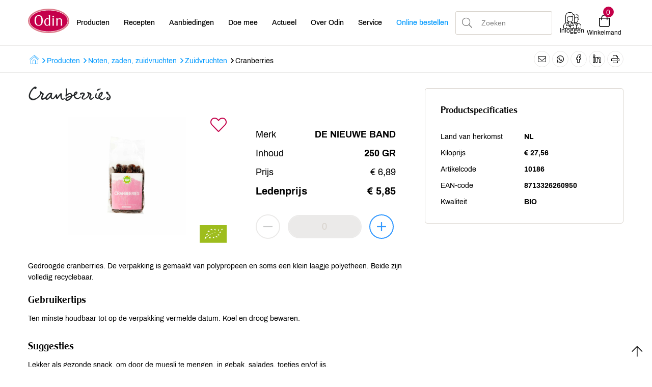

--- FILE ---
content_type: text/html; charset=UTF-8
request_url: https://www.odin.nl/producten/noten-zaden-zuidvruchten/zuidvruchten/-43211-cranberries/
body_size: 10788
content:
<!DOCTYPE html><html lang="nl"> <head>  <title>Cranberries</title> <meta name="robots" content="index, follow"><meta name="description" content="Gedroogde cranberries. De verpakking is gemaakt van polypropeen en soms een klein laagje polyetheen. Beide zijn volledig recyclebaar. " /> <meta name="keywords" content="" /> <link rel="canonical" href="https://www.odin.nl/producten/noten-zaden-zuidvruchten/-43211-cranberries/" />   <meta data-developer="Webbureau Safira Geldermalsen" data-developer-contact="info@safira.nl" charset="utf-8" /> <meta name="content-language" content="NL" /> <meta name="viewport" content="width=device-width, initial-scale=1.0, minimum-scale=1.0, maximum-scale=1.0, user-scalable=no" /> <meta name="HandheldFriendly" content="true" /> <meta name="apple-mobile-web-app-capable" content="yes"> <meta name="apple-touch-fullscreen" content="yes"> <meta name="format-detection" content="telephone=no">  <meta property="og:locale"	content="nl_NL" /><meta property="og:url"	content="https://www.odin.nl/producten/noten-zaden-zuidvruchten/zuidvruchten/-43211-cranberries/" /><meta property="og:type"	content="article" /><meta property="og:title"	content="Cranberries" /><meta property="og:description"	content="Gedroogde cranberries. De verpakking is gemaakt van polypropeen en soms een klein laagje polyetheen. Beide zijn volledig recyclebaar. " /><meta property="og:image"	content="https://www.odin.nl/site/media/upload/images/43211_10186_image-o_20241119030134.jpg" />   <meta name="twitter:card" content="summary" /><meta name="twitter:title" content="Cranberries" /><meta name="twitter:description" content="Gedroogde cranberries. De verpakking is gemaakt van polypropeen en soms een klein laagje polyetheen. Beide zijn volledig recyclebaar. " /><meta name="twitter:image" content="https://www.odin.nl/site/media/upload/images/43211_10186_image-o_20241119030134.jpg" />   <link rel="icon" type="image/x-icon" href="/site/media/images/favicon.ico" /> <link rel="shortcut icon" type="image/x-icon" href="/site/media/images/favicon.ico" /><link rel="shortcut icon" href="/site/media/images/favicon.png"><link rel="apple-touch-icon-precomposed" sizes="57x57" href="/site/media/images/apple-touch-icon-57x57.png" /><link rel="apple-touch-icon-precomposed" sizes="114x114" href="/site/media/images/apple-touch-icon-114x114.png" /><link rel="apple-touch-icon-precomposed" sizes="72x72" href="/site/media/images/apple-touch-icon-72x72.png" /><link rel="apple-touch-icon-precomposed" sizes="144x144" href="/site/media/images/apple-touch-icon-144x144.png" /><link rel="apple-touch-icon-precomposed" sizes="60x60" href="/site/media/images/apple-touch-icon-60x60.png" /><link rel="apple-touch-icon-precomposed" sizes="120x120" href="/site/media/images/apple-touch-icon-120x120.png" /><link rel="apple-touch-icon-precomposed" sizes="76x76" href="/site/media/images/apple-touch-icon-76x76.png" /><link rel="apple-touch-icon-precomposed" sizes="152x152" href="/site/media/images/apple-touch-icon-152x152.png" /><link rel="icon" type="image/png" href="/site/media/images/favicon-196x196.png" sizes="196x196" /><link rel="icon" type="image/png" href="/site/media/images/favicon-96x96.png" sizes="96x96" /><link rel="icon" type="image/png" href="/site/media/images/favicon-32x32.png" sizes="32x32" /><link rel="icon" type="image/png" href="/site/media/images/favicon-16x16.png" sizes="16x16" /><link rel="icon" type="image/png" href="/site/media/images/favicon-128.png" sizes="128x128" /><meta name="application-name" content="Odin"/><meta name="msapplication-TileColor" content="#FFFFFF" /><meta name="msapplication-TileImage" content="/site/media/images/mstile-144x144.png" /><meta name="msapplication-square70x70logo" content="/site/media/images/mstile-70x70.png" /><meta name="msapplication-square150x150logo" content="/site/media/images/mstile-150x150.png" /><meta name="msapplication-wide310x150logo" content="/site/media/images/mstile-310x150.png" /><meta name="msapplication-square310x310logo" content="/site/media/images/mstile-310x310.png" /><script nonce="M+IuGY6IIGj269BhSSuV" type="text/javascript">var dataLayer = [];</script>   <link href="/site/modules/site/fonts/archivo.css" rel="stylesheet"><link rel="alternate" type="application/rss+xml" title="odin.nl News feed" href="https://www.odin.nl/news.rss" /> <script nonce="M+IuGY6IIGj269BhSSuV">window.dataLayer = window.dataLayer || [];	window.dataLayer.push({	'userId': null	});</script><script nonce="M+IuGY6IIGj269BhSSuV">(function(w,d,s,l,i){w[l]=w[l]||[];w[l].push({'gtm.start':	new Date().getTime(),event:'gtm.js'});var f=d.getElementsByTagName(s)[0],	j=d.createElement(s),dl=l!='dataLayer'?'&l='+l:'';j.async=true;j.src=	'https://www.googletagmanager.com/gtm.js?id='+i+dl;f.parentNode.insertBefore(j,f);	})(window,document,'script','dataLayer','GTM-MCLBKFG');</script> <script nonce="M+IuGY6IIGj269BhSSuV" type="text/plain" data-cookiefirst-category="performance">(function(h,o,t,j,a,r){	h.hj=h.hj||function(){(h.hj.q=h.hj.q||[]).push(arguments)};	h._hjSettings={hjid:3346980,hjsv:6};	a=o.getElementsByTagName('head')[0];	r=o.createElement('script');r.async=1;	r.src=t+h._hjSettings.hjid+j+h._hjSettings.hjsv;	a.appendChild(r);	})(window,document,'https://static.hotjar.com/c/hotjar-','.js?sv=');</script><link rel="stylesheet" href="/site/modules/itemForm/css/itemForm.css?1755597143" /><link rel="stylesheet" href="/site/modules/user/css/user.css?1603688681" /><link rel="stylesheet" href="/frameworks/jquery/plugins/datetimepicker/jquery.datetimepicker.css?1603688680" /><link rel="stylesheet" href="/site/modules/itemBreadcrumb/css/itemBreadcrumb.css?1606824742" /><link rel="stylesheet" href="/site/modules/itemMenu/widgets/MenuBottomLeft/css/MenuBottomLeft.css?1603688681" /><link rel="stylesheet" href="/site/modules/itemEmbed/widgets/defaultEmbed/css/defaultEmbed.css?1603688681" /><link rel="stylesheet" href="/site/modules/itemShortcode/css/itemShortcode.css?1603688681" /><link rel="stylesheet" href="/site/modules/site/css/confirm-app.css?1603688681" /><link rel="stylesheet" href="/site/modules/itemCatalogus/css/itemCatalogus.css?1736936691" /><link rel="stylesheet" href="/site/modules/itemCatalogus/widgets/catalogusList/css/lookbook.css?1603688681" /><link rel="stylesheet" href="/site/modules/itemCatalogus/css/catalogusSlider.css?1603688681" /><link rel="stylesheet" href="/site/modules/itemCatalogus/widgets/catalogusList/css/catalogusList.css?1761641658" /><link rel="stylesheet" href="/site/modules/itemNaw/widgets/SocialMediaLinks/css/SocialMediaLinks.css?1603688681" /><link rel="stylesheet" href="/site/modules/itemMenu/widgets/menuShoppingCart/css/menuShoppingCart.css?1736936691" /><link rel="stylesheet" href="/site/modules/itemCatalogus/widgets/shoppingCart/css/shoppingCart.css?1655978048" /><link rel="stylesheet" href="/frameworks/jquery/plugins/tooltipster/tooltipster.css?1603688680" /><link rel="stylesheet" href="/site/modules/itemMenu/widgets/MenuBottomRight/css/MenuBottomRight.css?1603688681" /><link rel="stylesheet" href="/site/modules/itemSearch/css/itemSearch.css?1710238778" /><link rel="stylesheet" href="/site/modules/site/css/normalize.css?1603688681" /><link rel="stylesheet" href="/site/modules/site/css/default.css?1695901252" /><link rel="stylesheet" href="/site/modules/site/css/print.css?1603688681" /><link rel="stylesheet" href="/frameworks/jquery/plugins/confirmbox/confirmbox.css?1603688680" /><link rel="stylesheet" href="/frameworks/fonts/fontAwesome5/css/all.min.css?1603688680" /><link rel="stylesheet" href="/frameworks/fonts/cleargothic/MyFontsWebfontsKit.css?1603688680" /><link rel="stylesheet" href="/frameworks/jquery/plugins/restrictzip/restrictzip.css?1758272411" /><link rel="stylesheet" href="/site/modules/site/css/layout.css?1765895005" /><link rel="stylesheet" href="/site/modules/site/css/grade-A.css?1603688681" /><link rel="stylesheet" href="/site/modules/site/css/grade-B.css?1736936691" /><link rel="stylesheet" href="/site/modules/site/css/grade-C.css?1695901252" /><link rel="stylesheet" href="/site/modules/site/css/grade-D.css?1736936691" /><link rel="manifest" href="/klantenportaal/assets/manifest.json"> </head> <body class="page-2094 default " data-page-id="2094"> <noscript><iframe src="https://www.googletagmanager.com/ns.html?id=GTM-MCLBKFG"height="0" width="0" style="display:none;visibility:hidden"></iframe></noscript> <noscript class="error-message"> Javascript staat uit in uw browser. Het is hierdoor mogelijk dat de website niet volledig functioneert. </noscript> <div id="devicegrade" > <div></div> </div>  <div class="scroll-div"> <i class="fal fa-arrow-up"></i> </div><div class="row nth-child-0 top-menu "><div><div class="group width-100 " ><div class="margin"><div class="padding"> <div class="article widget-default-embed width-15 desktop"> <div class="margin"> <div class="padding"> <a href="/"><svg id="Laag_2" data-name="Laag 2" xmlns="http://www.w3.org/2000/svg" viewBox="0 0 586.4 350.4"> <defs> <style> .cls-1 { fill: none; } .cls-2 { fill: #c5004b; stroke-width: 5.81px; } .cls-2, .cls-3 { stroke: #fff; stroke-miterlimit: 10; } .cls-4 { fill: #dc7b8a; } .cls-3 { fill: #fff; stroke-width: 1.46px; } </style> </defs> <g id="Laag_1-2" data-name="Laag 1"> <g> <ellipse class="cls-4" cx="293.2" cy="175.2" rx="293.2" ry="175.2"/> <path class="cls-2" d="m21.7,175.2c0-84.8,121.7-153.6,271.9-153.6s271.9,68.8,271.9,153.6-121.7,153.6-271.9,153.6S21.7,260,21.7,175.2Z"/> <g> <rect class="cls-1" x="85.5" y="95.5" width="495.5" height="190.9"/> <path class="cls-3" d="m93.1,169.5c0-24.6,5-43.4,14.9-56.3,9.9-12.9,24.4-19.4,43.4-19.4s33.6,6.5,43.6,19.4c9.9,12.9,14.9,31.7,14.9,56.3s-5,43.3-14.9,56.2c-9.9,12.8-24.4,19.3-43.6,19.3s-33.4-6.4-43.4-19.3c-9.9-12.9-14.9-31.6-14.9-56.2Zm58.3-66.4c-25.9,0-38.8,22.1-38.8,66.4s12.9,66.2,38.8,66.2,38.8-22.1,38.8-66.4c.1-44.1-12.9-66.2-38.8-66.2Z"/> <path class="cls-3" d="m296.4,145.9v-23c0-2.1-.1-4.7-.2-7.8-.1-3.7-.2-6.8-.3-9.3-.1-2.5-.2-4.6-.3-6.4l-.2-3.9h17v116c0,5.3.1,10.1.2,14.5.1,4.3.3,9,.6,14l.2,3.3h-16.6v-9.8c-4.5,4.1-8.9,7.1-13.1,9s-8.7,2.9-13.5,2.9c-5.7,0-11-1.3-15.8-3.8s-8.9-6-12.4-10.6c-3.5-4.5-6.2-9.9-8.1-16.2-1.9-6.3-2.9-13.1-2.9-20.5,0-8.1,1.1-15.6,3.4-22.5,2.3-7,5.4-13,9.3-18.1,4-5.1,8.6-9.2,14-12.1s11.2-4.4,17.3-4.4c4.2,0,8,.7,11.2,2,3.3,1.3,6.7,3.5,10.2,6.7Zm0,76.1v-65.8c-3.1-3.4-6.3-5.9-9.3-7.5-3.1-1.6-6.5-2.4-10.1-2.4-4.4,0-8.4,1.1-12,3.4s-6.7,5.4-9.2,9.4-4.5,8.9-5.9,14.6-2.2,11.9-2.2,18.5c0,13.7,2.4,24.3,7.1,31.8s11.4,11.3,20,11.3c4.4,0,8.3-1.1,11.8-3.4,3.4-2.2,6.7-5.5,9.8-9.9Z"/> <path class="cls-3" d="m346.8,113.2c0-3.6.9-6.1,2.8-7.7,1.8-1.6,5-2.4,9.3-2.4,3.1,0,5.6.9,7.3,2.7,1.7,1.8,2.6,4.2,2.6,7.4,0,6.8-3.6,10.2-10.9,10.2-7.4,0-11.1-3.4-11.1-10.2Zm1.3,130.1l.2-3.5c.3-4.6.6-9.4,1-14.1.4-4.8.6-9.5.6-14.1l.2-42.2v-5.8c0-2.1-.1-4.4-.2-6.9-.3-3.8-.5-6.9-.6-9.1-.1-2.3-.5-5-1-8.3h17.8v72.4c0,3.7,0,6.3.1,7.9s.1,3.1.1,4.6c.1,1.9.2,4.5.3,7.7.1,3.2.2,6,.3,8.5l.4,3.1h-19.2v-.2Z"/> <path class="cls-3" d="m402,243.3c.7-6.6,1.2-12.5,1.4-17.8.3-5.3.4-9.8.4-13.3v-42.9c0-3.6,0-6.9-.1-10.1s-.2-6.3-.3-9.1c-.1-1.5-.3-3-.4-4.5-.1-1.5-.3-3.6-.6-6.4h17.6v13.5c4.8-5.2,9.4-8.9,13.8-11.3,4.4-2.3,9.4-3.5,15-3.5,11.5,0,20.2,2.8,26,8.3s8.7,13.6,8.7,24.1v42.2c0,4.4.1,9.1.4,14.1.3,5.1.7,10.6,1.2,16.6h-19.3c.1-2.9.3-5.8.5-8.8s.4-5.8.6-8.5c.2-2.7.3-5.1.4-7.4.1-2.3.1-4.1.1-5.4v-43c0-8.1-1.9-13.5-5.7-16.4-1.9-1.5-4.4-2.7-7.5-3.7s-6.2-1.4-9.3-1.4c-5.2,0-9.7,1.1-13.4,3.4-3.8,2.3-7.7,6-11.8,11.4v48.8c0,4.1,0,7.6.1,10.5s.2,5.5.3,7.8c.1,1.9.2,3.8.3,5.5.1,1.8.2,4.2.5,7.4h-18.9v-.1Z"/> </g> </g> </g></svg></a> </div> </div> </div> <div class="article widget-menu-list slide-menu width-50 "><div class="margin"><div class="padding"> <button class="open-root"><i class="fal fa-bars"></i></button> <div class="slide-menu-root"> <div class="controls"> <i class="back far fa-chevron-left"></i> <div class="title"></div> <i class="close fal fa-times"></i> </div> <ul> <li class="group-1951 no-children"> <a class="menu-name " href="//odin.nl/producten/" target="" title="Producten">Producten</a></li><li class="group-1700 no-children"> <a class="menu-name " href="//odin.nl/recepten/" target="" title="Recepten">Recepten</a></li><li class="group-1699 no-children"> <a class="menu-name " href="//odin.nl/producten/aanbiedingen/" target="" title="">Aanbiedingen</a></li><li class="group-1701 has-children"> <span class="menu-name">Doe mee<i class="far fa-chevron-right"></i></span> <div class="slide-menu-child"> <div class="controls"> <i class="back far fa-chevron-left"></i> <div class="title">Doe mee</div> <i class="close fal fa-times"></i> </div> <ul> <li class="group-1869 has-children"> <span class="menu-name">Groente- en fruittas<i class="far fa-chevron-right"></i></span> <div class="slide-menu-child"> <div class="controls"> <i class="back far fa-chevron-left"></i> <div class="title">Doe mee</div> <i class="close fal fa-times"></i> </div> <span class="title"><a href="//odin.nl/doe-mee/groente-en-fruittas/">Groente- en fruittas</a></span> <ul> <li class="group-1873 no-children"> <a class="menu-name " href="//odin.nl/doe-mee/groente-en-fruittas/hoe-werkt-het/" target="" title="Hoe werkt het">Hoe werkt het</a></li><li class="group-1870 no-children"> <a class="menu-name " href="//odin.nl/doe-mee/groente-en-fruittas/inhoud/" target="" title="Inhoud">Inhoud</a></li><li class="group-1872 no-children"> <a class="menu-name " href="//odin.nl/doe-mee/groente-en-fruittas/afhaalpunten/" target="" title="Afhaalpunten">Afhaalpunten</a></li></ul> </div></li><li class="group-1864 has-children"> <span class="menu-name">Lidmaatschap en ledenvoordeel<i class="far fa-chevron-right"></i></span> <div class="slide-menu-child"> <div class="controls"> <i class="back far fa-chevron-left"></i> <div class="title">Doe mee</div> <i class="close fal fa-times"></i> </div> <span class="title"><a href="//odin.nl/doe-mee/lidmaatschap-en-ledenvoordeel/">Lidmaatschap en ledenvoordeel</a></span> <ul> <li class="group-2443 no-children"> <a class="menu-name " href="//odin.nl/doe-mee/lidmaatschap-en-ledenvoordeel/afm-infodocument-lidmaatschap-ledenvoordeel/" target="" title="AFM-infodocument lidmaatschap & ledenvoordeel">AFM-infodocument lidmaatschap &amp; ledenvoordeel</a></li><li class="group-2464 no-children"> <a class="menu-name " href="//odin.nl/doe-mee/lidmaatschap-en-ledenvoordeel/verkiezingsreglement-voor-participerende-leden-cooperatie-odin-ua/" target="" title="Verkiezingsreglement voor participerende leden Coöperatie Odin UA">Verkiezingsreglement voor participerende leden Coöperatie Odin UA</a></li></ul> </div></li><li class="group-2387 no-children"> <a class="menu-name " href="//odin.nl/doe-mee/odin-account/" target="" title="Odin account">Odin account</a></li><li class="group-1878 no-children"> <a class="menu-name " href="//odin.nl/doe-mee/online-boodschappen/" target="" title="Online boodschappen">Online boodschappen</a></li><li class="group-1867 no-children"> <a class="menu-name " href="//odin.nl/doe-mee/punten-sparen/" target="" title="Punten sparen">Punten sparen</a></li><li class="group-2385 no-children"> <a class="menu-name " href="//odin.nl/doe-mee/schenken/" target="" title="Schenken">Schenken</a></li></ul> </div></li><li class="group-1702 has-children"> <span class="menu-name">Actueel<i class="far fa-chevron-right"></i></span> <div class="slide-menu-child"> <div class="controls"> <i class="back far fa-chevron-left"></i> <div class="title">Actueel</div> <i class="close fal fa-times"></i> </div> <ul> <li class="group-1874 no-children"> <a class="menu-name " href="//odin.nl/actueel/nieuws/" target="" title="Nieuws">Nieuws</a></li><li class="group-2017 no-children"> <a class="menu-name " href="//odin.nl/actueel/activiteiten/" target="" title="Activiteiten">Activiteiten</a></li><li class="group-1886 no-children"> <a class="menu-name " href="//odin.nl/actueel/vacatures/" target="" title="Vacatures">Vacatures</a></li><li class="group-2434 no-children"> <a class="menu-name " href="//odin.nl/actueel/veiligheidswaarschuwingen/" target="" title="Veiligheidswaarschuwingen">Veiligheidswaarschuwingen</a></li><li class="group-2569 has-children"> <span class="menu-name">Publicaties<i class="far fa-chevron-right"></i></span> <div class="slide-menu-child"> <div class="controls"> <i class="back far fa-chevron-left"></i> <div class="title">Actueel</div> <i class="close fal fa-times"></i> </div> <span class="title"><a href="//odin.nl/actueel/publicaties/">Publicaties</a></span> <ul> <li class="group-2599 no-children"> <a class="menu-name " href="//odin.nl/actueel/publicaties/odin-magazine/" target="" title="Odin magazine">Odin magazine</a></li><li class="group-2571 no-children"> <a class="menu-name " href="//odin.nl/actueel/publicaties/odin-receptenboekje/" target="" title="Odin receptenboekje">Odin receptenboekje</a></li></ul> </div></li></ul> </div></li><li class="group-1703 has-children"> <span class="menu-name">Over Odin<i class="far fa-chevron-right"></i></span> <div class="slide-menu-child"> <div class="controls"> <i class="back far fa-chevron-left"></i> <div class="title">Over Odin</div> <i class="close fal fa-times"></i> </div> <ul> <li class="group-2579 no-children"> <a class="menu-name " href="//odin.nl/over-odin/werken-aan-een-betere-wereld-al-sinds-1983/" target="" title="Werken aan een betere wereld, al sinds 1983">Werken aan een betere wereld, al sinds 1983</a></li><li class="group-1876 no-children"> <a class="menu-name " href="//odin.nl/over-odin/cooperatie/" target="" title="Coöperatie">Coöperatie</a></li><li class="group-1877 no-children"> <a class="menu-name " href="//odin.nl/over-odin/winkels/" target="" title="Winkels">Winkels</a></li><li class="group-2531 no-children"> <a class="menu-name " href="//odin.nl/over-odin/foodcafe/" target="" title="Foodcafé">Foodcafé</a></li><li class="group-2521 no-children"> <a class="menu-name " href="//odin.nl/over-odin/markt/" target="" title="Markt">Markt</a></li><li class="group-1917 no-children"> <a class="menu-name " href="//odin.nl/over-odin/afhaalpunten-tassen/" target="" title="Afhaalpunten tassen">Afhaalpunten tassen</a></li><li class="group-2506 no-children"> <a class="menu-name " href="//odin.nl/over-odin/afhaalpunten-boodschappen/" target="" title="Afhaalpunten boodschappen">Afhaalpunten boodschappen</a></li><li class="group-1881 no-children"> <a class="menu-name " href="//odin.nl/over-odin/groothandel/" target="" title="Groothandel">Groothandel</a></li><li class="group-1879 no-children"> <a class="menu-name " href="//odin.nl/over-odin/imkerij/" target="" title="Imkerij">Imkerij</a></li><li class="group-1880 no-children"> <a class="menu-name " href="//odin.nl/over-odin/boerderij/" target="" title="Boerderij">Boerderij</a></li><li class="group-1882 no-children"> <a class="menu-name " href="//odin.nl/over-odin/duurzaam-sociaal/" target="" title="Duurzaam & sociaal">Duurzaam &amp; sociaal</a></li><li class="group-1883 no-children"> <a class="menu-name " href="//odin.nl/over-odin/geschiedenis/" target="" title="Geschiedenis">Geschiedenis</a></li></ul> </div></li><li class="group-1704 has-children"> <span class="menu-name">Service<i class="far fa-chevron-right"></i></span> <div class="slide-menu-child"> <div class="controls"> <i class="back far fa-chevron-left"></i> <div class="title">Service</div> <i class="close fal fa-times"></i> </div> <ul> <li class="group-2525 no-children"> <a class="menu-name " href="//odin.nl/service/certificaten/" target="" title="Certificaten">Certificaten</a></li><li class="group-1895 no-children"> <a class="menu-name " href="//odin.nl/service/contact/" target="" title="Contact">Contact</a></li><li class="group-2380 no-children"> <a class="menu-name " href="//odin.nl/service/contactformulier/" target="" title="Contactformulier">Contactformulier</a></li><li class="group-1896 has-children"> <span class="menu-name">Meest gestelde vragen<i class="far fa-chevron-right"></i></span> <div class="slide-menu-child"> <div class="controls"> <i class="back far fa-chevron-left"></i> <div class="title">Service</div> <i class="close fal fa-times"></i> </div> <span class="title"><a href="//odin.nl/service/meest-gestelde-vragen/">Meest gestelde vragen</a></span> <ul> <li class="group-2421 has-children"> <a class="menu-name " href="//odin.nl/service/meest-gestelde-vragen/algemene-vragen/" target="" title="Algemene vragen">Algemene vragen</a></li><li class="group-1898 has-children"> <a class="menu-name " href="//odin.nl/service/meest-gestelde-vragen/lidmaatschap-ledenvoordeel/" target="" title="Lidmaatschap & Ledenvoordeel">Lidmaatschap &amp; Ledenvoordeel</a></li><li class="group-1899 has-children"> <a class="menu-name " href="//odin.nl/service/meest-gestelde-vragen/ledenpas/" target="" title="Ledenpas">Ledenpas</a></li><li class="group-1900 has-children"> <a class="menu-name " href="//odin.nl/service/meest-gestelde-vragen/online-bestellen/" target="" title="Online bestellen">Online bestellen</a></li><li class="group-1901 has-children"> <a class="menu-name " href="//odin.nl/service/meest-gestelde-vragen/account-aanmaken-en-inloggen/" target="" title="Account aanmaken en inloggen">Account aanmaken en inloggen</a></li><li class="group-1903 has-children"> <a class="menu-name " href="//odin.nl/service/meest-gestelde-vragen/groente-en-of-fruittas/" target="" title="Groente- en/of fruittas">Groente- en/of fruittas</a></li><li class="group-1904 has-children"> <a class="menu-name " href="//odin.nl/service/meest-gestelde-vragen/duurzaamheid/" target="" title="Duurzaamheid">Duurzaamheid</a></li><li class="group-1905 has-children"> <a class="menu-name " href="//odin.nl/service/meest-gestelde-vragen/winkels/" target="" title="Winkels">Winkels</a></li><li class="group-1906 has-children"> <a class="menu-name " href="//odin.nl/service/meest-gestelde-vragen/wijzigingen-doorgeven/" target="" title="Wijzigingen doorgeven">Wijzigingen doorgeven</a></li></ul> </div></li><li class="group-1897 no-children"> <a class="menu-name " href="//odin.nl/service/nieuwsbrieven/" target="" title="Nieuwsbrieven">Nieuwsbrieven</a></li><li class="group-2375 no-children"> <a class="menu-name " href="//odin.nl/service/actievoorwaarden/" target="" title="Actievoorwaarden">Actievoorwaarden</a></li><li class="group-2376 no-children"> <a class="menu-name " href="//odin.nl/service/disclaimer/" target="" title="Disclaimer">Disclaimer</a></li><li class="group-2378 no-children"> <a class="menu-name " href="//odin.nl/service/cookies/" target="" title="Cookies">Cookies</a></li><li class="group-2377 no-children"> <a class="menu-name " href="//odin.nl/service/privacy/" target="" title="Privacy">Privacy</a></li></ul> </div></li><li class="group-2561 no-children"> <a class="menu-name blue" href="//odin.nl/doe-mee/online-boodschappen/" target="" title="">Online bestellen</a></li></ul> </div> <div class="overlay"></div> </div> </div></div><div class="article widget-default-search width-20 "><div class="margin"><div class="padding"> <div class="extended-tools before"> <ul class="mobile-search"> <li data-value="products" class="active"><i class="fal fa-apple-crate"></i> <span>Zoek door producten</span></li> <li data-value="recepts"><i class="fal fa-utensils"></i> <span>Zoek door recepten</span></li> <li data-value="other"><i class="fal fa-comment-dots"></i> <span>Algemeen zoeken</span></li> </ul> <div class="item-form"> <div class="input-wrap"> <div class="input"> <select name="search-type" data-field-type="select" required> <option value="products" class="selected" selected>Producten</option> <option value="recepts">Recepten</option> <option value="other">Overig</option> </select> </div> </div> </div> </div> <div class="search-wrap"> <div class="input-search-wrap"> <input type="text" name="q" autocomplete="off" value="" placeholder="Zoeken"> <span class="bar"></span> <div class="most-searched active"> <div class="title">Meest gezochte producten</div> <div class="results"> <div class="item" data-name="Weleda" title="Zoeken op: Weleda">Weleda</div> <div class="item" data-name="Yoghurt" title="Zoeken op: Yoghurt">Yoghurt</div> <div class="item" data-name="Brood" title="Zoeken op: Brood">Brood</div> <div class="item" data-name="Kaas" title="Zoeken op: Kaas">Kaas</div> <div class="item" data-name="Melk" title="Zoeken op: Melk">Melk</div> <div class="item" data-name="tomaten" title="Zoeken op: tomaten">tomaten</div> <div class="item" data-name="olijfolie" title="Zoeken op: olijfolie">olijfolie</div> <div class="item" data-name="kefir" title="Zoeken op: kefir">kefir</div> <div class="item" data-name="thee" title="Zoeken op: thee">thee</div> <div class="item" data-name="Rijst" title="Zoeken op: Rijst">Rijst</div> </div> </div> <div class="auto-complete-search"> <div class="title">Anderen zochten: </div> <div class="results"> </div> </div> </div> <div class="search-icon"> <i class="fa fa-search"></i> </div> </div> <div class="extended-tools after"> <button type="submit">Zoeken</button> <span class="pointer close">Sluiten</span> </div></div></div></div><div class="article width-15 menuShoppingCart-wrap "><div class="margin"><div class="padding"> <div class="profile logged-out" style="display:block;"> <a href="/klantenportaal/aanmelden" title="Inloggen" alt="Inloggen"> <i class="profile-icon"></i> <div class="name desktop-only">Inloggen</div> </a> </div> <div class="profile logged-in" style="display:none;""> <a class="profile-icon-a"> <i class="profile-icon"></i> <div class="name desktop-only">Mijn Odin</div> </a> <div class="profile-menu"> <div class="controls"> <div class="title">Odin account</div> <i class="close fal fa-times"></i> </div> <ul> <li><a href="/klantenportaal/account/saldo">Saldo</a></li> <li><a href="/klantenportaal/account/gegevens">Gegevens</a></li> <li><a href="/klantenportaal/account/lidmaatschap">Lidmaatschap &amp; ledenvoordeel</a></li> <li><a href="/klantenportaal/account/favorieten">Favoriete artikelen</a></li> <li><a href="/klantenportaal/account/favoriete-recepten">Favoriete recepten</a></li> <li><a href="/klantenportaal/account/bestelhistorie">Bestelhistorie</a></li> <li><a href="/klantenportaal/account/nieuwsbrieven">Nieuwsbrieven</a></li> <li><a id="user_logout" href="/">Uitloggen</a></li> </ul> </div> <div class="overlay"></div> </div> <div class="cart"> <div class="cart-info toggle-cart"> <div class="icon"> <span class="cart-count">0</span> <i class="fal fa-shopping-bag cart-icon" aria-hidden="true"></i> </div> <div class="name">Winkelmand</div> </div> </div> </div> </div></div><div class="clear"></div></div></div></div><div class="clear 2"></div></div></div><div class="row nth-child-1 breadcrumb "><div><div class="group width-100 " ><div class="margin"><div class="padding"><div class="article width-66 item-breadcrumb breadcrumb"><div class="margin"><div class="padding">  <div class="breadcrumb"><ol itemscope itemtype="https://schema.org/BreadcrumbList"> <li itemprop="itemListElement" itemscope itemtype="https://schema.org/ListItem"><a itemprop="item" href="https://www.odin.nl"><span itemprop="name" class="first-breadcrumb-text">Home</span><i class="menu-breadcrumb-icon"></i></a><meta itemprop="position" content="1" /></li><i class="far fa-angle-right"></i><li itemprop="itemListElement" itemscope itemtype="https://schema.org/ListItem"><a itemprop="item" href="https://odin.nl/producten/"><span itemprop="name">Producten</span></a> <meta itemprop="position" content="2" /></li><i class="far fa-angle-right"></i><li itemprop="itemListElement" itemscope itemtype="https://schema.org/ListItem"><a itemprop="item" href="https://odin.nl/producten/noten-zaden-zuidvruchten/"><span itemprop="name">Noten, zaden, zuidvruchten</span></a> <meta itemprop="position" content="3" /></li><i class="far fa-angle-right"></i><li itemprop="itemListElement" itemscope itemtype="https://schema.org/ListItem"><a itemprop="item" href="https://odin.nl/producten/noten-zaden-zuidvruchten/zuidvruchten/"><span itemprop="name">Zuidvruchten</span></a> <meta itemprop="position" content="4" /></li><i class="far fa-angle-right"></i><li itemprop="itemListElement" itemscope itemtype="https://schema.org/ListItem"><span itemprop="name">Cranberries</span><meta itemprop="position" content="5" /></li></ol> </div>  </div> </div></div><div class="article width-33 SocialMediaLinks-wrap "><div class="margin"><div class="padding"> <a target="_blank" href="mailto:?subject=Cranberries&body=https%3A%2F%2Fwww.odin.nl%2Fproducten%2Fnoten-zaden-zuidvruchten%2Fzuidvruchten%2F-43211-cranberries%2F" title="Delen via e-mail"><i class="fal fa-envelope"></i></a> <a target="_blank" href="https://api.whatsapp.com/send?text=https%3A%2F%2Fwww.odin.nl%2Fproducten%2Fnoten-zaden-zuidvruchten%2Fzuidvruchten%2F-43211-cranberries%2F" title="Delen via WhatsApp"><i class="fab fa-whatsapp"></i></a> <a target="_blank" href="https://www.facebook.com/sharer/sharer.php?u=https%3A%2F%2Fwww.odin.nl%2Fproducten%2Fnoten-zaden-zuidvruchten%2Fzuidvruchten%2F-43211-cranberries%2F" title="Delen op Facebook"><i class="social-media-icon facebook"></i></a> <a target="_blank" href="https://www.linkedin.com/shareArticle?mini=true&url=https%3A%2F%2Fwww.odin.nl%2Fproducten%2Fnoten-zaden-zuidvruchten%2Fzuidvruchten%2F-43211-cranberries%2F&title=Cranberries" title="Delen op LinkedIn"><i class="social-media-icon linkedin"></i></a> <button id="print-page-button" title="Deze pagina printen"><i class="fal fa-print"></i></button> <div class="clear"></div> </div> </div></div><div class="clear"></div></div></div></div><div class="clear 2"></div></div></div><div class="row nth-child-2 content"><div><div class="group width-100 " ><div class="margin"><div class="padding"><div class="article width-100 item-catalogus-detail catalogusList " data-item-id="43211" title= "Cranberries" data-brand= "DE NIEUWE BAND" data-category= "Noten, zaden, zuidvruchten" data-category2= "" data-price= "6.89"> <div class="margin"> <div class="padding">  <div class="product-content width-66" itemscope itemtype="http://schema.org/Product"> <h1 class="product-name-detail" itemprop="name"> Cranberries </h1> <div class="margin"> <div class="padding"> <div class="width-50 image" > <div class="fav-icon"> <i class="fal fa-heart"></i> </div> <img src="/site/media/upload/images/43211_10186_image-xl_20241119030135.jpg" alt="Cranberries" title="Cranberries" /> <div class="labels"> <img src="/site/media/images/labels/bio.svg" title="EU Biolabel" alt="EU Biolabel"> </div> </div>  <div class="article-info"> <dl class="price-box"> <div class="prices-container"> <dt class="price-label"> Merk </dt> <dd class="price-label-value"> <span class="price">DE NIEUWE BAND</span> </dd> </div> <div class="prices-container product-weight "> <dt class="price-label"> Inhoud </dt> <dd class="price-label-value"> <span class="price">250 GR</span> </dd> </div> </dl> <dl class="price-box"> <div class="prices-container"> <dt class="price-label"> Prijs </dt> <dd class="price-label-value"> <span class="price">€ 6,89</span> </dd> </div> <div class="members-prices-container"> <dt class="price-label"> Ledenprijs </dt> <dd class="price-label-value"> <span class="price">€ 5,85</span> </dd> <div class="clear"></div> </div> </dl> <div class="button-container"> <div class="float-left icon-holder-minus icon-holder-minus-margin"> <i class="fal fa-minus minus-icon"></i> </div> <div class="product-amount-holder float-left"> <input class="product-amount-number is-zero" type="number" value="0" data-item-id="43211" /> </div> <div class="icon-holder-plus float-left"> <i class="fal fa-plus plus-icon"></i> </div> </div> </div>  </div> </div> <div class="product-description">Gedroogde cranberries. De verpakking is gemaakt van polypropeen en soms een klein laagje polyetheen. Beide zijn volledig recyclebaar. </div> <div class="product-info"> <h2>Gebruikertips</h2> Ten minste houdbaar tot op de verpakking vermelde datum. Koel en droog bewaren. <h2>Suggesties</h2> Lekker als gezonde snack, om door de muesli te mengen, in gebak, salades, toetjes en/of ijs. <h2>Voedingswaarden per 100 GR</h2> Energie: 1394 KJ/333 Kcal. Vet: 0.5 gr waarvan verzadigde vetzuren 0.1 gr. Koolhydraten: 76.7 gr waarvan suiker 58.4 gr. Eiwitten: 1.5 gr. Zout: 0.05 gr. <h2>Ingrediënten</h2> cranberries* (60%), appelsapconcentraat* (39%) en zonnebloemolie* (<1%). </div> <h2>Allergenen</h2> <dl class="allergens"> <div> <dt>Aardnoten</dt> <dd>niet aanwezig</dd> </div> <div> <dt>Ei</dt> <dd>niet aanwezig</dd> </div> <div> <dt>Gluten</dt> <dd>kan sporen bevatten</dd> </div> <div> <dt>Lactose</dt> <dd>niet aanwezig</dd> </div> <div> <dt>Lupine</dt> <dd>niet aanwezig</dd> </div> <div> <dt>Mosterd</dt> <dd>niet aanwezig</dd> </div> <div> <dt>Noten</dt> <dd>kan sporen bevatten</dd> </div> <div> <dt>Schaaldieren</dt> <dd>niet aanwezig</dd> </div> <div> <dt>Selderij</dt> <dd>niet aanwezig</dd> </div> <div> <dt>Sesam</dt> <dd>kan sporen bevatten</dd> </div> <div> <dt>Soja</dt> <dd>kan sporen bevatten</dd> </div> <div> <dt>Vis</dt> <dd>niet aanwezig</dd> </div> <div> <dt>Weekdieren</dt> <dd>niet aanwezig</dd> </div> <div> <dt>Zwaveldioxide / sulfieten</dt> <dd>niet aanwezig</dd> </div> </dl> </div> <div class="width-33"> <div class="article-properties"> <div> <h2>Productspecificaties</h2> <dl> <div> <dt>Land van herkomst</dt> <dd>NL </dd> </div> <div> <dt>Kiloprijs</dt> <dd>€ 27,56 </dd> </div> <div> <dt>Artikelcode</dt> <dd>10186 </dd> </div> <div> <dt>EAN-code</dt> <dd>8713326260950 </dd> </div> <div> <dt>Kwaliteit</dt> <dd>BIO </dd> </div> </dl> </div> </div> </div> <div class="clear"></div>  </div> <div class="most-sold-together"> <h2>Anderen kochten ook</h2> <div class="most-sold-together-content"> <div class="article item-catalogus-list product-grid-view " data-item-id="26902"><div class="margin"> <a class="tagManagerClick" data-href="//odin.nl/producten/noten-zaden-zuidvruchten/zuidvruchten/-26902-bananen-fair-trade/" title="Bananen fair trade" data-id="" data-price="2.99" data-brand="" data-category="Producten" data-position="1" data-item-id="26902" > <div class="padding"> <div class="fav-icon sub"> <i class="fal fa-heart"></i> </div><div class="image"> <img src="/site/media/upload/images/26902_3190_image-m_20231114030325.jpg" alt="Bananen fair trade " title="Bananen fair trade" /> <div class="labels"> <img src="/site/media/images/labels/bio.svg" title="BIO" alt="BIO"> </div> <div class="label-wrapper"> <div class="company-label"> &nbsp; </div> <div class="product-size weight-article"> 1 KG </div> </div> <div class="title"> <h2>Bananen fair trade</h2> </div> <div class="price-wrap"> <div class="price-label"> prijs </div> <div class="price-value"> <span>€ 2,99</span> </div> </div> <div class="members-price-wrap"> <div class="price-label">ledenprijs</div> <div class="price-value"> <span class="price"> <span>€ 2,59 </span> </span> </div> </div></div> <div class="clear"></div> <div class="product-count-container"> <div class="float-left icon-holder-minus icon-holder-minus-margin"> <i class="fal fa-minus minus-icon"></i> </div> <div class="product-amount-holder"> <input class="product-amount-number float-left is-zero" type="number" value="0" data-item-id="26902" /> </div> <div class="float-right icon-holder-plus"> <i class="fal fa-plus plus-icon"></i> </div> </div> </div> </a> </div> </div><div class="article item-catalogus-list product-grid-view " data-item-id="26908"><div class="margin"> <a class="tagManagerClick" data-href="//odin.nl/producten/noten-zaden-zuidvruchten/zuidvruchten/-26908-komkommer/" title="Komkommer" data-id="" data-price="2.99" data-brand="" data-category="Producten" data-position="2" data-item-id="26908" > <div class="padding"> <div class="fav-icon sub"> <i class="fal fa-heart"></i> </div><div class="image"> <img src="/site/media/upload/images/26908_3207_image-m_20231114030311.jpg" alt="Komkommer " title="Komkommer" /> <div class="labels"> <img src="/site/media/images/labels/bio.svg" title="BIO" alt="BIO"> </div> <div class="label-wrapper"> <div class="company-label"> &nbsp; </div> <div class="product-size "> 1 ST </div> </div> <div class="title"> <h2>Komkommer</h2> </div> <div class="price-wrap"> <div class="price-label"> prijs </div> <div class="price-value"> <span>€ 2,99</span> </div> </div> <div class="members-price-wrap"> <div class="price-label">ledenprijs</div> <div class="price-value"> <span class="price"> <span>€ 2,59 </span> </span> </div> </div></div> <div class="clear"></div> <div class="product-count-container"> <div class="float-left icon-holder-minus icon-holder-minus-margin"> <i class="fal fa-minus minus-icon"></i> </div> <div class="product-amount-holder"> <input class="product-amount-number float-left is-zero" type="number" value="0" data-item-id="26908" /> </div> <div class="float-right icon-holder-plus"> <i class="fal fa-plus plus-icon"></i> </div> </div> </div> </a> </div> </div><div class="article item-catalogus-list product-grid-view " data-item-id="26812"><div class="margin"> <a class="tagManagerClick" data-href="//odin.nl/producten/noten-zaden-zuidvruchten/zuidvruchten/-26812-rode-paprika/" title="Rode paprika" data-id="" data-price="2.00" data-brand="" data-category="Producten" data-position="3" data-item-id="26812" > <div class="padding"> <div class="fav-icon sub"> <i class="fal fa-heart"></i> </div><div class="image"> <img src="/site/media/upload/images/26812_3041_image-m_20231114030218.jpg" alt="Rode paprika " title="Rode paprika" /> <div class="labels"> <img src="/site/media/images/labels/bio.svg" title="BIO" alt="BIO"> </div> <div class="label-wrapper"> <div class="company-label"> &nbsp; </div> <div class="product-size "> 0.2 KG </div> </div> <div class="title"> <h2>Rode paprika</h2> </div> <div class="price-wrap"> <div class="price-label"> prijs </div> <div class="price-value"> <span>€ 2,00</span> </div> </div> <div class="members-price-wrap"> <div class="price-label">ledenprijs</div> <div class="price-value"> <span class="price"> <span>€ 1,80 </span> </span> </div> </div></div> <div class="clear"></div> <div class="product-count-container"> <div class="float-left icon-holder-minus icon-holder-minus-margin"> <i class="fal fa-minus minus-icon"></i> </div> <div class="product-amount-holder"> <input class="product-amount-number float-left is-zero" type="number" value="0" data-item-id="26812" /> </div> <div class="float-right icon-holder-plus"> <i class="fal fa-plus plus-icon"></i> </div> </div> </div> </a> </div> </div><div class="article item-catalogus-list product-grid-view " data-item-id="14630"><div class="margin"> <a class="tagManagerClick" data-href="//odin.nl/producten/noten-zaden-zuidvruchten/zuidvruchten/-14630-eieren-verpakt-300-gr/" title="Eieren verpakt 300 gr" data-id="8718182791631" data-price="4.29" data-brand="ODIN" data-category="Producten" data-position="4" data-item-id="14630" > <div class="padding"> <div class="fav-icon sub"> <i class="fal fa-heart"></i> </div><div class="image"> <img src="/site/media/upload/images/14630_1200_image-m_20231117030507.jpg" alt="Eieren verpakt 300 gr ODIN" title="Eieren verpakt 300 gr" /> <div class="labels"> <img src="/site/media/images/labels/dem.svg" title="DEM" alt="DEM"> </div> <div class="label-wrapper"> <div class="company-label"> ODIN </div> <div class="product-size "> 6 ST </div> </div> <div class="title"> <h2>Eieren verpakt 300 gr</h2> </div> <div class="price-wrap"> <div class="price-label"> prijs </div> <div class="price-value"> <span>€ 4,29</span> </div> </div> <div class="members-price-wrap"> <div class="price-label">ledenprijs</div> <div class="price-value"> <span class="price"> <span>€ 3,69 </span> </span> </div> </div></div> <div class="clear"></div> <div class="product-count-container"> <div class="float-left icon-holder-minus icon-holder-minus-margin"> <i class="fal fa-minus minus-icon"></i> </div> <div class="product-amount-holder"> <input class="product-amount-number float-left is-zero" type="number" value="0" data-item-id="14630" /> </div> <div class="float-right icon-holder-plus"> <i class="fal fa-plus plus-icon"></i> </div> </div> </div> </a> </div> </div><div class="article item-catalogus-list product-grid-view " data-item-id="26997"><div class="margin"> <a class="tagManagerClick" data-href="//odin.nl/producten/noten-zaden-zuidvruchten/zuidvruchten/-26997-citroen-demeter/" title="Citroen demeter" data-id="" data-price="0.70" data-brand="" data-category="Producten" data-position="5" data-item-id="26997" > <div class="padding"> <div class="fav-icon sub"> <i class="fal fa-heart"></i> </div><div class="image"> <img src="/site/media/upload/images/26997_3377_image-m_20231113030720.jpg" alt="Citroen demeter " title="Citroen demeter" /> <div class="labels"> <img src="/site/media/images/labels/dem.svg" title="DEM" alt="DEM"> </div> <div class="label-wrapper"> <div class="company-label"> &nbsp; </div> <div class="product-size "> 0.175 KG </div> </div> <div class="title"> <h2>Citroen demeter</h2> </div> <div class="price-wrap"> <div class="price-label"> prijs </div> <div class="price-value"> <span class="old-price">€ 1,05</span> <span>€ 0,70</span> </div> </div> <div class="members-price-wrap"> <div class="price-label">ledenprijs</div> <div class="price-value"> <span class="price"> <span class="old-price">€ 0,91</span> <span>€ 0,61 </span> </span> </div> </div></div> <div class="clear"></div> <div class="product-count-container"> <div class="float-left icon-holder-minus icon-holder-minus-margin"> <i class="fal fa-minus minus-icon"></i> </div> <div class="product-amount-holder"> <input class="product-amount-number float-left is-zero" type="number" value="0" data-item-id="26997" /> </div> <div class="float-right icon-holder-plus"> <i class="fal fa-plus plus-icon"></i> </div> </div> </div> </a> </div> </div> </div> </div> </div></div><div class="confirm-modal favorites"> <div id="modal-background"></div> <div id="modal-body"> <div id="modal-content" class="white-block"> <div id="content-wrapper">Log in om producten aan je favorieten toe te voegen</div> <div class="btn square cancel" data-ripple-color="#67b3f0" data-close="false">Annuleren</div> <div class="button-container confirm-style goToLogin" data-redirect-url="%2Fproducten%2Fnoten-zaden-zuidvruchten%2Fzuidvruchten%2F-43211-cranberries%2F"> <button sClass="rounded width-100 outline"> Inloggen </button> </div> <div class="clear"></div> </div> </div></div><script nonce="M+IuGY6IIGj269BhSSuV">dataLayer.push({ event: "view_item", ecommerce: { currency: "EUR", value: 6.89, items: [ { item_id: "43211", item_name: "Cranberries", index: 0, item_brand: "DE NIEUWE BAND", item_category: "Noten, zaden, zuidvruchten", item_category2: "", price: 6.89, quantity: 1 } ] }
});</script><div class="clear"></div></div></div></div><div class="clear 2"></div></div></div><div class="row nth-child-3 footer formkey " data-page="7e266a939662f085f5e37ff6c792b127"><div><div class="group width-100 " ><div class="margin"><div class="padding"><div class="article item-text width-20 "><div class="margin"><div class="padding"><h2>Doe mee</h2><ul><li><a href="/klantenportaal/aanmelden">Account aanmaken</a></li><li><a href="/doe-mee/lidmaatschap-en-ledenvoordeel/" title="Lees meer over lidmaatschap en ledenvoordeel" alt="Lees meer over lidmaatschap en ledenvoordeel">Lidmaatschap en ledenvoordeel</a></li><li><a href="/doe-mee/groente-en-fruittas/hoe-werkt-het/" title="Lees hier meer over de groente- en fruittas">Groente- en fruittas</a></li><li><a href="https://odin.nl/doe-mee/punten-sparen/" title="Lees hier meer over het sparen van punten">Punten sparen</a></li><li><a href="/doe-mee/schenken/">Schenken</a></li><li><a href="https://www.odin.nl/doe-mee/lidmaatschap-en-ledenvoordeel/afm-infodocument-lidmaatschap-ledenvoordeel/">AFM-infodocument lidmaatschap &&nbsp;ledenvoordeel</a></li></ul></div></div></div><div class="article item-text width-20 "><div class="margin"><div class="padding"><h2>Actueel</h2><ul><li><a href="https://odin.nl/actueel/nieuws/" title="Bekijk al het nieuws" alt="Bekijk al het nieuws">Nieuws</a></li><li><a href="https://odin.nl/actueel/activiteiten/" title="Bekijk alle activiteiten">Activiteiten</a></li><li><a href="/actueel/vacatures/" title="Bekijk alle vacatures">Vacatures</a></li><li><a href="https://www.odin.nl/actueel/veiligheidswaarschuwingen/" title="Bekijk alle veiligheidswaarschuwingen">Veiligheidswaarschuwingen</a></li></ul></div></div></div><div class="article item-text width-20 "><div class="margin"><div class="padding"><h2>Over Odin</h2><ul><li><a href="/over-odin/cooperatie/" title="Bekijk hier waar Odin om draait" alt="Bekijk hier waar Odin om draait">Coöperatie</a></li><li><a href="/over-odin/winkels/" title="Bekijk hier onze winkels">Winkels</a></li><li><a href="https://www.odin.nl/over-odin/afhaalpunten-tassen/" title="Bekijk hier onze afhaalpunten">Afhaalpunten</a></li><li><a href="http://odin.nl/producten/" title="Bekijk hier al onze producten">Bezorgdienst</a></li><li><a href="/over-odin/groothandel/" title="Lees hier meer over onze groothandel">Groothandel</a></li><li><a href="https://odin.nl/over-odin/imkerij/" title="Lees hier meer over onze imkerijen" alt="Lees hier meer over onze imkerijen">Imkerij</a></li><li><a href="https://odin.nl/over-odin/boerderij/" title="Lees hier meer over onze boerderij">Boerderij</a></li><li><a href="https://odin.nl/over-odin/duurzaam-sociaal/" title="Lees hier meer over duurzaam en sociaal">Duurzaam & sociaal</a></li><li><a href="https://odin.nl/over-odin/geschiedenis/" title="Lees hier over de geschiedenis van Odin">Geschiedenis</a></li></ul></div></div></div><div class="article item-text width-20 "><div class="margin"><div class="padding"><h2>Service</h2><ul><li><a href="/service/contact/" title="Hier kunt u vragen stellen" alt="Hier kunt u vragen stellen">Contact</a></li><li><a href="/service/contactformulier/">Contactformulier</a></li><li><a href="/service/meest-gestelde-vragen/" title="Hier vind u de meestgestelde vragen en het antwoord erop">Meestgestelde vragen</a></li><li><a href="/service/nieuwsbrieven/">Nieuwsbrieven</a></li><li><a href="/service/algemene-voorwaarden/">Algemene voorwaarden</a></li><li><a href="/service/actievoorwaarden/">Actievoorwaarden</a></li><li><a href="https://odin.nl/service/privacy/" title="Lees hier onze privacy verklaring">Privacy</a></li><li><a href="https://odin.nl/service/disclaimer/" title="Lees hier onze disclaimer">Disclaimer</a></li><li><a href="/service/cookies/">Cookies</a></li></ul></div></div></div><div class="article item-text width-20 "><div class="margin"><div class="padding"><h2>Algemeen</h2><ul><li><a href="/">Home</a></li><li><a href="/producten/">Producten</a></li><li><a href="/producten/aanbiedingen/">Aanbiedingen</a></li><li><a href="/recepten/">Recepten</a></li><li><a href="/klantenportaal/aanmelden">Account<br></a></li><li><div class="SocialMediaFollow-wrap"><a href="https://nl.pinterest.com/OdinFoodcoop" target="_blank" title="Volg ons op Pinterest" alt="Volg ons op Pinterest"><em class="fab fa-pinterest"></em></a><a href="https://www.linkedin.com/company/odin-foodcoop/" target="_blank" title="Volg ons op LinkedIn"><em class="fab fa-linkedin-in"></em> </a><a href="https://www.instagram.com/odinfoodcoop/" target="_blank" title="Volg ons op Instagram"><em class="fab fa-instagram"></em> </a><a href="https://www.youtube.com/channel/UCLN7VBL7gw5VDnLjGhzIPFQ/featured" target="_blank" title="Volg ons op Youtube" alt="Volg ons op Youtube"><em class="fab fa-youtube"></em> </a><a href="https://bsky.app/profile/odinfoodcoop.bsky.social" class="bluesky-icon" target="_blank" title="Volg ons op Bluesky" alt="Volg ons op Bluesky" aria-label="Volg ons op Bluesky"> <img src="/site/media/images/bluesky.svg" alt="Volg ons op Bluesky" title="Volg ons op Bluesky" style="width:1em;height:1em;vertical-align:middle;" data-image="utzl69us7620"></a></div></li></ul><p></p></div></div></div><div class="clear"></div></div></div></div><div class="clear 2"></div></div></div><div class="row nth-child-4 phone-portrait-menu "><div><div class="group width-100 " ><div class="margin"><div class="padding"><div class="article width-60 MenuBottomLeft-wrap "><div class="margin"><div class="padding"> <a href="/" class=""> <i class="fal fa-home-lg-alt icon"></i> <div class="name">Home</div> </a> <a href="/recepten/" class=""> <i class="fal fa-utensils icon"></i> <div class="name">Recepten</div> </a> <a href="/producten/" class="active"> <i class="fal fa-apple-crate icon"></i> <div class="name">Producten </div> </a> <div class="clear"></div> </div> </div></div><div class="article width-20 menuShoppingCart-wrap "><div class="margin"><div class="padding"> <div class="profile logged-out" style="display:block;"> <a href="/klantenportaal/aanmelden" title="Inloggen" alt="Inloggen"> <i class="profile-icon"></i> <div class="name desktop-only">Inloggen</div> </a> </div> <div class="profile logged-in" style="display:none;""> <a class="profile-icon-a"> <i class="profile-icon"></i> <div class="name desktop-only">Mijn Odin</div> </a> <div class="profile-menu"> <div class="controls"> <div class="title">Odin account</div> <i class="close fal fa-times"></i> </div> <ul> <li><a href="/klantenportaal/account/saldo">Saldo</a></li> <li><a href="/klantenportaal/account/gegevens">Gegevens</a></li> <li><a href="/klantenportaal/account/lidmaatschap">Lidmaatschap &amp; ledenvoordeel</a></li> <li><a href="/klantenportaal/account/favorieten">Favoriete artikelen</a></li> <li><a href="/klantenportaal/account/favoriete-recepten">Favoriete recepten</a></li> <li><a href="/klantenportaal/account/bestelhistorie">Bestelhistorie</a></li> <li><a href="/klantenportaal/account/nieuwsbrieven">Nieuwsbrieven</a></li> <li><a id="user_logout" href="/">Uitloggen</a></li> </ul> </div> <div class="overlay"></div> </div> <div class="cart"> <div class="cart-info toggle-cart"> <div class="icon"> <span class="cart-count">0</span> <i class="fal fa-shopping-bag cart-icon" aria-hidden="true"></i> </div> <div class="name">Winkelmand</div> </div> </div> </div> </div></div><div class="article width-20 MenuBottomRight-wrap "><div class="margin"><div class="padding"> <button> <i class="fal fa-ellipsis-h icon"></i> <div class="name"> Meer </div> </button> <div class="more-menu"> <div class="controls"> <div class="title">Meer</div> <i class="fal fa-times close"></i> </div> <ul> <li class=""> <a href="//www.odin.nl/meer/contact/">Contact</a> </li><li class=""> <a href="//www.odin.nl/meer/contactformulier/">Contactformulier</a> </li><li class=""> <a href="//www.odin.nl/meer/nieuwsbrieven/">Nieuwsbrieven</a> </li><li class=""> <a href="//www.odin.nl/meer/odin-winkels/">Odin winkels</a> </li><li class=""> <a href="//www.odin.nl/meer/doe-mee/">Doe mee</a> </li><li class=""> <a href="//www.odin.nl/meer/onze-idealen/">Onze idealen</a> </li><li class=""> <a href="//www.odin.nl/meer/zo-werkt-ledenvoordeel/">Zo werkt ledenvoordeel</a> </li><li class=""> <a href="//www.odin.nl/meer/meest-gestelde-vragen/">Meest gestelde vragen</a> </li> </ul> <div class="socialMediaShare"> <div class="title">Delen</div> <div class="widget"><div class="article SocialMediaLinks-wrap "><div class="margin"><div class="padding"> <a target="_blank" href="mailto:?subject=Cranberries&body=https%3A%2F%2Fwww.odin.nl%2Fproducten%2Fnoten-zaden-zuidvruchten%2Fzuidvruchten%2F-43211-cranberries%2F" title="Delen via e-mail"><i class="fal fa-envelope"></i></a> <a target="_blank" href="https://api.whatsapp.com/send?text=https%3A%2F%2Fwww.odin.nl%2Fproducten%2Fnoten-zaden-zuidvruchten%2Fzuidvruchten%2F-43211-cranberries%2F" title="Delen via WhatsApp"><i class="fab fa-whatsapp"></i></a> <a target="_blank" href="https://www.facebook.com/sharer/sharer.php?u=https%3A%2F%2Fwww.odin.nl%2Fproducten%2Fnoten-zaden-zuidvruchten%2Fzuidvruchten%2F-43211-cranberries%2F" title="Delen op Facebook"><i class="social-media-icon facebook"></i></a> <a target="_blank" href="https://www.linkedin.com/shareArticle?mini=true&url=https%3A%2F%2Fwww.odin.nl%2Fproducten%2Fnoten-zaden-zuidvruchten%2Fzuidvruchten%2F-43211-cranberries%2F&title=Cranberries" title="Delen op LinkedIn"><i class="social-media-icon linkedin"></i></a> <button id="print-page-button" title="Deze pagina printen"><i class="fal fa-print"></i></button> <div class="clear"></div> </div> </div></div></div> </div> <div class="SocialMediaFollow-wrap"> <div class="title">Volgen</div> <div class="widget"> <a href="https://www.facebook.com/Odinfoodcoop/" target="_blank" title="Volg ons op Facebook" alt="Volg ons op Facebook"><i class="fab fa-facebook-f"></i></a> <a href="https://twitter.com/odinfoodcoop" target="_blank" title="Volg ons op Twitter"><i class="fab fa-twitter"></i></a> <a href="https://www.linkedin.com/company/odin-foodcoop/" target="_blank" title="Volg ons op LinkedIn"><i class="fab fa-linkedin-in"></i></a> <a href="https://www.instagram.com/odinfoodcoop/" target="_blank" title="Volg ons op Instagram"><i class="fab fa-instagram"></i></a> </div> </div> </div> <div class="overlay"></div> <div class="clear"></div> </div> </div></div><div class="clear"></div></div></div></div><div class="clear 2"></div></div></div> <div class="clear"></div><div id="cart-sidebar"><div class="top"> <div class="close"> <i class="fal fa-times"></i> </div> <div class="title">Winkelmand</div> </div><div class="messages"> <div class="error"></div> <div class="success"></div></div><div class="items"> <div class="no-items"> <i class="fal fa-shopping-bag" aria-hidden="true"></i> <p>Je winkelmand is leeg.</p> </div> </div><div class="button"> <a class="disabled" href="https://www.odin.nl/klantenportaal/aanmelden?redirectURL=%2Fafronden" title="Bestellen">Bestellen</a></div><script nonce="M+IuGY6IIGj269BhSSuV"> items = []; </script></div><div id="cart-overlay"></div> <script nonce="M+IuGY6IIGj269BhSSuV" src="/frameworks/jquery/jquery-3.6.0.min.js?1643113248" type="text/javascript"></script><script nonce="M+IuGY6IIGj269BhSSuV" src="/frameworks/jquery/plugins/tooltipster/jquery.tooltipster.js?1603688680" type="text/javascript"></script><script nonce="M+IuGY6IIGj269BhSSuV" src="/libraries/js/jquery.cookie.js?1603688681" type="text/javascript"></script><script nonce="M+IuGY6IIGj269BhSSuV" src="/site/modules/language/js/languages.js?1768487772" type="text/javascript"></script><script nonce="M+IuGY6IIGj269BhSSuV" src="/site/modules/language/js/language.js?1603688681" type="text/javascript"></script><script nonce="M+IuGY6IIGj269BhSSuV" src="/frameworks/jquery/plugins/confirmbox/jquery.confirmbox.js?1603688680" type="text/javascript"></script><script nonce="M+IuGY6IIGj269BhSSuV" src="/frameworks/jquery/plugins/restrictzip/restrictzip.js?1729078397" type="text/javascript"></script><script nonce="M+IuGY6IIGj269BhSSuV" src="/libraries/js/controller.js?1706024724" type="text/javascript"></script><script nonce="M+IuGY6IIGj269BhSSuV" src="/site/modules/site/js/responsiveFramework.js?1603688681" type="text/javascript"></script><script nonce="M+IuGY6IIGj269BhSSuV" src="/site/modules/site/js/default.js?1755597143" type="text/javascript"></script><script nonce="M+IuGY6IIGj269BhSSuV" src="/site/modules/user/js/init.js?1603688681" type="text/javascript"></script><script nonce="M+IuGY6IIGj269BhSSuV" src="/site/modules/itemForm/js/itemForm.js?1758272411" type="text/javascript"></script><script nonce="M+IuGY6IIGj269BhSSuV" src="/frameworks/jquery/plugins/datetimepicker/jquery.datetimepicker.js?1643712229" type="text/javascript"></script><script nonce="M+IuGY6IIGj269BhSSuV" src="/site/modules/itemShortcode/js/itemShortcode.js?1603688681" type="text/javascript"></script><script nonce="M+IuGY6IIGj269BhSSuV" src="/site/modules/itemCatalogus/widgets/shoppingCart/js/shoppingCart.js?1736936691" type="text/javascript"></script><script nonce="M+IuGY6IIGj269BhSSuV" src="/site/modules/itemCatalogus/js/itemCatalogus.js?1712743372" type="text/javascript"></script><script nonce="M+IuGY6IIGj269BhSSuV" src="/site/modules/itemCatalogus/widgets/catalogusList/js/catalogusList.js?1715766372" type="text/javascript"></script><script nonce="M+IuGY6IIGj269BhSSuV" src="/frameworks/jquery/plugins/jsbarcode/JsBarcode.all.min.js?1603688680" type="text/javascript"></script><script nonce="M+IuGY6IIGj269BhSSuV" src="/site/modules/itemMenu/widgets/menuShoppingCart/js/menuShoppingCart.js?1698838086" type="text/javascript"></script><script nonce="M+IuGY6IIGj269BhSSuV" src="/site/modules/itemLogin/widgets/defaultLogin/js/defaultLogin.js?1603688681" type="text/javascript"></script><script nonce="M+IuGY6IIGj269BhSSuV" src="/site/modules/itemSearch/js/itemSearch.js?1744195376" type="text/javascript"></script> <div class="confirm-modal internet-explorer"><div id="modal-background"></div><div id="modal-body"><div id="modal-content" class="white-block"><div id="content-wrapper"><b>Deze browser wordt niet ondersteund.</b> <br /><br />Je gebruikt de verouderde browserversie Internet Explorer, deze applicatie ondersteunt deze browserversie niet. Gebruik a.u.b. een recente versie van Edge, Chrome of Firefox.</div><i class="far fa-times close-ie-message"></i><div class="clear"></div></div></div></div><script nonce="M+IuGY6IIGj269BhSSuV">if ('serviceWorker' in navigator) {	navigator.serviceWorker.register('/service-worker.js').then(function (reg) {}).catch(function (err) {});	}</script> </body></html>

--- FILE ---
content_type: text/css
request_url: https://www.odin.nl/site/modules/itemMenu/widgets/MenuBottomLeft/css/MenuBottomLeft.css?1603688681
body_size: 358
content:
.row > div > .group > .margin > .padding > .article.MenuBottomLeft-wrap > .margin > .padding {
    display: flex;
    padding: 0;
}
.MenuBottomLeft-wrap > .margin > .padding > a {
    display: flex;
    flex-direction: column;
    align-items: center;
    position: relative;
    justify-content: center;
    flex-shrink: 1;
    width: 100%;
}
.MenuBottomLeft-wrap > .margin > .padding > a.active::after {
    content: "";
    position: absolute;
    width: 100%;
    height: 2px;
    background-color: #c40049;
    bottom: 100%;
}
.MenuBottomLeft-wrap .icon {
    font-size: 20px;
}
.MenuBottomLeft-wrap .name {
    font-size: 10px;
    line-height: 1;
    margin-top: 4px;
}
.row > div > .group > .margin > .padding > .article.MenuBottomLeft-wrap.apple-user > .margin > .padding {
    padding-bottom: 15px;
}
/* A */
@media (max-device-width:1023px) and (orientation:landscape)
{
	
}

/* B*/
@media (max-width: 1000px),(max-device-width:1000px) and (orientation:portrait),(max-device-width:767px) and (orientation:landscape)
{

}

/* C */
@media (max-width:767px),(max-device-width:767px) and (orientation:portrait),(max-device-width:499px) and  (orientation:landscape)
{	

}

/* D */
@media (max-width:499px),(max-device-width:499px) and (orientation:portrait)
{

}


--- FILE ---
content_type: text/css
request_url: https://www.odin.nl/site/modules/itemSearch/css/itemSearch.css?1710238778
body_size: 5659
content:
.article.widget-default-search {
}

.article.widget-default-search > .margin {
}

.article.widget-default-search > .margin > .padding {
} 

.article.widget-default-search > .margin > .padding > .search-wrap {
	width:100%;
	position: relative;
	height: 50px;
}

.article.widget-default-search > .margin > .padding > .search-wrap > .input-search-wrap  {
	position:relative;
	float:left;
	height: 100%;
}

.article.widget-default-search > .margin > .padding > .search-wrap > .search-icon {
	padding-left:5px;
}

.article.widget-default-search.width-100 > .margin > .padding > .search-wrap > .input-search-wrap  {
	width:95%;	
}

.article.widget-default-search.width-95 > .margin > .padding > .search-wrap > .input-search-wrap  {
	width:94%;	
}

.article.widget-default-search.width-90 > .margin > .padding > .search-wrap > .input-search-wrap  {
	width:94%;	
}

.article.widget-default-search.width-85 > .margin > .padding > .search-wrap > .input-search-wrap  {
	width:94%;	
}

.article.widget-default-search.width-80 > .margin > .padding > .search-wrap > .input-search-wrap  {
	width:93%;	
}

.article.widget-default-search.width-75 > .margin > .padding > .search-wrap > .input-search-wrap  {
	width:93%;	
}

.article.widget-default-search.width-70 > .margin > .padding > .search-wrap > .input-search-wrap  {
	width:92%;	
}

.article.widget-default-search.width-66 > .margin > .padding > .search-wrap > .input-search-wrap  {
	width:92%;	
}

.article.widget-default-search.width-65 > .margin > .padding > .search-wrap > .input-search-wrap  {
	width:92%;	
}

.article.widget-default-search.width-60 > .margin > .padding > .search-wrap > .input-search-wrap  {
	width:91%;	
}

.article.widget-default-search.width-55 > .margin > .padding > .search-wrap > .input-search-wrap  {
	width:90%;	
}

.article.widget-default-search.width-50 > .margin > .padding > .search-wrap > .input-search-wrap  {
	width:89%;	
}

.article.widget-default-search.width-45 > .margin > .padding > .search-wrap > .input-search-wrap  {
	width:88%;	
}

.article.widget-default-search.width-40 > .margin > .padding > .search-wrap > .input-search-wrap  {
	width:88%;	
}

.article.widget-default-search.width-35 > .margin > .padding > .search-wrap > .input-search-wrap  {
	width:88%;	
}

.article.widget-default-search.width-33 > .margin > .padding > .search-wrap > .input-search-wrap  {
	width:87%;	
}

.article.widget-default-search.width-30 > .margin > .padding > .search-wrap > .input-search-wrap  {
	width:86%;	
}

.article.widget-default-search.width-25 > .margin > .padding > .search-wrap > .input-search-wrap  {
	width:82%;	
}

.article.widget-default-search.width-20 > .margin > .padding > .search-wrap > .input-search-wrap  {
	width:100%;	
}

.article.widget-default-search.width-15 > .margin > .padding > .search-wrap > .input-search-wrap  {
	display:none;
}

.article.widget-default-search > .margin > .padding > .search-wrap > .search-icon {
	width: 40px;	
}

.article.widget-default-search > .margin > .padding > .search-wrap > .input-search-wrap > input[type="text"] {
	width:100%;
	padding:10px 10px 10px 50px;
	color:#707070;
	-webkit-appearance: none;
	border-radius:3px;
	height: 48px;
	border:solid 1px #d7d2cb;
	background-repeat: 4px;
}

.article.widget-default-search > .margin > .padding > .search-wrap > .input-search-wrap > input[type="text"]::-webkit-input-placeholder, /* WebKit, Blink, Edge */
.article.widget-default-search > .margin > .padding > .search-wrap > .input-search-wrap > input[type="text"]:-moz-placeholder, /* Mozilla Firefox 4 to 18 */
.article.widget-default-search > .margin > .padding > .search-wrap > .input-search-wrap > input[type="text"]::-moz-placeholder, /* Mozilla Firefox 19+ */
.article.widget-default-search > .margin > .padding > .search-wrap > .input-search-wrap > input[type="text"]:-ms-input-placeholder, /* Internet Explorer 10-11 */
.article.widget-default-search > .margin > .padding > .search-wrap > .input-search-wrap > input[type="text"]:placeholder-shown { /* Standard (https://drafts.csswg.org/selectors-4/#placeholder) */
 	color: #4b4b4b;
	text-align:right;
	line-height:30px;
	opacity:  1;
}

.article.widget-default-search > .margin > .padding > .search-wrap > .input-search-wrap > input[type="text"]:focus {
	outline:none;
}

.article.widget-default-search > .margin > .padding > .search-wrap > .search-icon {
	float:left;
	text-align:center;
	position: absolute;
	left: 0;
	line-height:50px;
	z-index: 10;
}

.article.widget-default-search > .margin > .padding > .search-wrap > .search-icon > i {
	font-size:18px;
	color:#707070;
	cursor:pointer;
    font-weight: 100;
}

.article.widget-default-search > .margin > .padding > .search-wrap > .search-icon > i:hover { 
	color:#25282a;
}

.article.widget-default-search > .margin > .padding > .search-wrap > .input-search-wrap > .bar  { 
	position:relative; 
	display:block; 
	width:100%; 
	display: none;
}
.article.widget-default-search > .margin > .padding > .search-wrap > .input-search-wrap > .bar:before, 
.article.widget-default-search > .margin > .padding > .search-wrap > .input-search-wrap > .bar:after   {
  content:'';
  height:2px; 
  width:0;
  bottom:0px; 
  position:absolute;
  background:#BCBCBC; 
  transition:0.2s ease all; 
}

.article.widget-default-search > .margin > .padding > .search-wrap > .input-search-wrap > .bar:before {
  left:50%;
}

.article.widget-default-search > .margin > .padding > .search-wrap > .input-search-wrap > .bar:after {
  right:50%; 
}

/* active state */
.article.widget-default-search > .margin > .padding > .search-wrap > .input-search-wrap input:focus ~ .bar:before, 
.article.widget-default-search > .margin > .padding > .search-wrap > .input-search-wrap input:focus ~ .bar:after {
  width:50%;
}

#popup-search-popup-shadow,
.search-full-page-loader {
	background-color:rgba(0,0,0,0.70);
	position:fixed;
	top:0;
	bottom:0;
	left:0;
	right:0;
	z-index:9999;
	opacity:0;
}

.search-full-page-loader {
	z-index:99999;
	opacity: 1;
}
.search-full-page-loader > i {
	position: fixed;
	font-size: 50px;
	color: #fff;
	top:45%;
	left: 50%;
	margin-left: -20px;
}

#popup-search-popup {
	z-index:10000;
	position:absolute;
	width:800px;
	left:50%;
	margin-left:-400px;
	padding-top:130px;
	padding-left:30px;
	padding-right:30px;
	opacity:0;
	top: 0;
}

#popup-search-popup.fixed {
	padding-top:50px;	
}

#popup-search-popup > .popup-header { 
	display: flex;
}

#popup-search-popup > .popup-header > .close {
	width: 50%;
	float: left;
	text-align: right;
	color: #fff;
}

#popup-search-popup > .popup-header > .close > span {
	font-size: 16px;
	line-height: 24px;
	cursor: pointer;
}

#popup-search-popup > .popup-header > .close > i {
	color:#fff;
	font-size:22px;
	cursor:pointer;
	position: relative;
	top: 2px;
	padding-left: 5px;
}

#popup-search-popup > .popup-header > .close > i:hover {
	color:#E5E5E5;	
}

#popup-search-popup > .popup-header > .title {
	color:#fff;
	font-weight:bold;
	font-size:21px;	
	padding-bottom:15px;
	padding-right:50px;
	font-family: "dearjoe3";
	font-size: 32px;
	line-height: 36px;
	width: 50%;
	float: left;
}

#popup-search-popup.fixed > .popup-header > .title {
	position:fixed;	
	margin-top:30px;
	padding-top:10px;
	padding-left:10px;
	width:90%;
	top:0;
	color:#000;
	z-index:2;
}

#popup-search-popup > .search-wrap {
    width: 100%;
    position: relative;
}

#popup-search-popup > .search-wrap > .input-search {
	width:100%;	
	position:relative;
}

#popup-search-popup > .search-wrap > .search-icon {
    float: left;
    text-align: center;
    position: absolute;
	right: 20px;
	z-index: 10;
	top: 16px;
}

#popup-search-popup > .search-wrap > .search-icon > i {
	color:#707070;
	cursor: pointer;
    font-size: 20px;
    font-weight: normal;
}

#popup-search-popup > .search-wrap > .search-icon > i:hover {
    color:  #25282a;
}

#popup-search-popup.fixed > .search-wrap > .input-search {
	width:90%;	
	padding-right:50px;
	padding-bottom:30px;
}

#popup-search-popup.fixed > .search-wrap > .input-search {
	position:fixed;	
	top:69px;
	z-index:2;
}

#popup-search-popup > .search-wrap > .input-search > input[type="text"] {
	width:100%;	
	border-radius:5px;
	background-color:#fff;
	color:#494949;
	padding: 18px 15px;
	border:none;
}

#popup-search-popup  .search-results {
	width:100%;	
	-webkit-transition: all 0.1s ease-in-out;
	-moz-transition: all 0.1s ease-in-out;
	-o-transition: all 0.1s ease-in-out;
	transition: all 0.1s ease-in-out;
	margin-top: -4px;
	z-index: 20;
	position: relative;
	background-color: #fff;
	border-top: 1px solid #ebeae9;
}

#popup-search-popup.fixed  .search-results {
	position:relative;
	margin-top:200px;
}

#popup-search-popup .loading {
	text-align: center;
	height: 0;
	opacity: 0;
	-webkit-transition: all 0.1s ease-in-out;
	-moz-transition: all 0.1s ease-in-out;
	-o-transition: all 0.1s ease-in-out;
	transition: all 0.1s ease-in-out;
}

#popup-search-popup .loading.active {
	height: auto;
	opacity: 1;
}

#popup-search-popup .loading.active ~ .search-results {
	opacity: 0;
	height: 0;
	overflow: hidden;
}

#popup-search-popup .loading:not(.active) ~ .search-results {
	opacity: 1;
	height: auto;
}

#popup-search-popup .loading > i { 
	font-size: 30px;
}

#popup-search-popup .search-results > .no-results {
	text-align:center;
	font-size:18px;
	padding-top:50px;
}

#popup-search-popup .execution-time {
	font-size: 10px;
	color: #7E7E7E;
	float: left;
	width: 50%;
}

#popup-search-popup  .search-results > .navigation-wrap {
	margin-top:0;
	float: left;
	clear: none;
	width:100%;
	background-color: #fff;
	text-align: center;
	border-top: 1px solid #ebeae9;
	padding: 20px 0;
}

#popup-search-popup  .search-results > .navigation-wrap > a {
	height: 40px;
	width: 40px;
    background-color: #fff;
	border: 2px solid #ebeae9;
}

#popup-search-popup  .search-results > .navigation-wrap > a > i {
	color:#000;
}

#popup-search-popup  .search-results > .navigation-wrap > a.disabled > i {
	color:#C8C8C8;
}

#popup-search-popup  .search-results > .navigation-wrap > a > i:before {
	position: relative;
	top: -1px;
}

#popup-search-popup  .search-results > .navigation-wrap > a:hover:not(.disabled) {
	background-color: #0199ff;
	border-color: #0199ff;
}

#popup-search-popup  .search-results > .navigation-wrap > a:hover:not(.disabled) > i {
    color: #fff;
}

#popup-search-popup  .search-results > .navigation-wrap > span {
	font-size: 14px;
	padding: 0px 10px;
	color: #000;
}

#popup-search-popup  .search-results > .result-item {
	background-color: #fff;
	border-top: 1px solid #ebeae9;
	display: flex;
	width: 100%;
	position: relative;
	-webkit-transition: all 0.2s ease-in-out;
	-moz-transition: all 0.2s ease-in-out;
	-o-transition: all 0.2s ease-in-out;
	transition: all 0.2s ease-in-out;
}

#popup-search-popup  .search-results > .result-item a {
	color: initial;
	padding: 20px 25px;
}

#popup-search-popup  .search-results > .result-item:hover {
	cursor:pointer;
	-webkit-box-shadow: 0 2px 8px rgba(0, 0, 0, 0.12);
	-moz-box-shadow: 0 2px 8px rgba(0, 0, 0, 0.12);
	box-shadow: 0 2px 8px rgba(0, 0, 0, 0.12);
	z-index: 1;	
}

#popup-search-popup  .search-results > .result-item .item-description-wrap.short {
	float:left;
	width:83%;	
}

#popup-search-popup  .search-results > .result-item .item-description-wrap > .item-title {
	padding-bottom: 3px;
}

#popup-search-popup  .search-results > .result-item .item-description-wrap > .item-title > a {
	font-weight:bold;
	font-size:15px;
	color:#000;
	text-decoration:none;
	display:block;
}

#popup-search-popup  .search-results > .result-item .image {
	width:17%;
	float:left;
	padding:5px 15px 5px 0;
}

#popup-search-popup  .search-results > .result-item .item-description-wrap > .item-description {
}

#popup-search-popup  .search-results > .result-item .item-description-wrap > .item-url {
	display: none;
}

#popup-search-popup  .search-results > .result-item .item-description-wrap > .item-description a {
	font-size:14px;
	color:#000;
	text-decoration:none;
	display:block;
}

#popup-search-popup  .search-results > .result-item .search-marker {
	color:#0199ff;
}

#popup-search-popup  .search-results > .no-results > .tips {
	width:50%;
	font-size:14px;
	font-weight:normal;
	text-align:left;
	margin:0 auto;
	padding: 50px 0;
}

#popup-search-popup .search-results > .no-results > .tips > .title {
	width:100%;
	font-weight:bold;
}


#popup-search-popup > .search-results > .no-results > .tips > ul {
	
}

#popup-search-popup > .search-results > .no-results > .tips > ul > li {
	
}

/* extended search */
.article.widget-default-search > .margin > .padding > .extended-tools {
	display: none;
}
.top-menu > div > .group > .margin > .padding {
	position: relative;
}

.top-menu > div > .group > .margin > .padding > .article {
	transition: opacity 0.25s ease-in-out;
	opacity:1;
}
.top-menu > div > .group > .margin > .padding.fade-in > .article {
	opacity:0;
}
.top-menu > div > .group > .margin > .padding > .article.widget-default-search.extended {
	width: 100%;
	position: absolute;
	left: 0;
	top: 0;
	bottom: 0;
	right: 0;
	display: flex;
	align-items: center;
	background: #fff;
	opacity: 0;
	z-index: 100;
}
.top-menu > div > .group > .margin > .padding > .article.widget-default-search.extended.active {
	opacity:1;
}
.top-menu > div > .group > .margin > .padding > .article.widget-default-search.extended > .margin,
.top-menu > div > .group > .margin > .padding > .article.widget-default-search.extended > .margin > .padding {
	width: 100%;
	position: relative;
}
.top-menu > div > .group > .margin > .padding > .article.widget-default-search.extended > .margin > .padding > .extended-tools {
	display: inline-block;
	width: 0;
	left: 150px;
	position: absolute;
	height: 46px;
	z-index: 5;
	opacity: 0;
	top: -30px;
	transition: opacity 0.25s ease-in-out, top 0.25s ease-in-out;
}
.top-menu > div > .group > .margin > .padding > .article.widget-default-search.extended.active > .margin > .padding > .extended-tools {
	width: 160px;
	opacity: 1;
	left: 50px;
	top: 0;
}
.top-menu > div > .group > .margin > .padding > .article.widget-default-search.extended > .margin > .padding > .extended-tools.after {
	top: 30px;
}
.top-menu > div > .group > .margin > .padding > .article.widget-default-search.extended.active > .margin > .padding > .extended-tools.after {
	width: 70px;
	right: 0;
	top: 0;
	left: auto;
	cursor: pointer;
	text-align: right;
}
.top-menu > div > .group > .margin > .padding > .article.widget-default-search.extended > .margin > .padding > .extended-tools.before > .item-form {
	padding: 0;
}
.top-menu > div > .group > .margin > .padding > .article.widget-default-search.extended > .margin > .padding > .extended-tools.before > .item-form > .input-wrap {
	margin: 0;
	padding: 0;
}
.top-menu > div > .group > .margin > .padding > .article.widget-default-search.extended > .margin > .padding > .extended-tools.before > .item-form > .input-wrap > .input:not(.field-type-submit) > .select-clone-value {
	height: 46px;
	padding: 13px 30px 10px 15px;
	font-weight: 700;
	color: #fff;
	border-top: none;
	border-bottom: none;
	border-radius: 0;
	transition: all 0.25s ease-in-out;
}
.top-menu > div > .group > .margin > .padding > .article.widget-default-search.extended.active > .margin > .padding > .extended-tools.before > .item-form > .input-wrap > .input:not(.field-type-submit) > .select-clone-value {
	color: #000;
}
.top-menu > div > .group > .margin > .padding > .article.widget-default-search.extended > .margin > .padding > .extended-tools.before > .item-form > .input-wrap > .input:not(.field-type-submit) > .select-clone-value:after {
	font-size: 27px;
	font-weight: 100;
	right: 15px;
	color: #000;
}
.top-menu > div > .group > .margin > .padding > .article.widget-default-search.extended > .margin > .padding > .extended-tools.before > .mobile-search {
	display: none;
}
.top-menu > div > .group > .margin > .padding > .article.widget-default-search.extended > .margin > .padding > .search-wrap {
	transition: left 0.25s ease-in-out, width 0.25s ease-in-out;
	display:inline-block;
	width: calc(100% - 70px);
}
.top-menu > div > .group > .margin > .padding > .article.widget-default-search.extended.active > .margin > .padding > .search-wrap {
	left: 0px !important;
	right: 0;
}
.top-menu > div > .group > .margin > .padding > .article.widget-default-search > .margin > .padding > .search-wrap > .search-icon,
.top-menu > div > .group > .margin > .padding > .article.widget-default-search > .margin > .padding > .search-wrap > .search-icon > i {
	line-height: 46px;
}
.top-menu > div > .group > .margin > .padding > .article.widget-default-search > .margin > .padding > .search-wrap > .search-icon > i {
	font-weight: 300;
}
.top-menu > div > .group > .margin > .padding > .article.widget-default-search.extended.active > .margin > .padding > .extended-tools.after > .pointer,
.top-menu > div > .group > .margin > .padding > .article.widget-default-search.extended.active > .margin > .padding > .search-wrap > .search-icon > i {
	color: #0199ff;
	transition: color 0.2s ease-in-out;
	line-height: 46px;
}
.top-menu > div > .group > .margin > .padding > .article.widget-default-search.extended.active > .margin > .padding > .extended-tools.after > .pointer:hover {
	color: #80ccff;
}
.top-menu > div > .group > .margin > .padding > .article.widget-default-search.extended.active > .margin > .padding > .extended-tools.after > button[type="submit"] {
	display: none;
	position: absolute;
	left: -115px;
	top: 0;
	border: 2px solid #0098ff;
	border-radius: 3px;
	color: #0098ff;
	font-size: 14px;
	font-family: Archivo,sans-serif;
	line-height: 27px;
	background-color: rgba(255,255,255,0);
	font-weight: 700;
	text-align: center;
	touch-action: manipulation;
	cursor: pointer;
	background-image: none;
	white-space: nowrap;
	-webkit-user-select: none;
	-moz-user-select: none;
	-ms-user-select: none;
	user-select: none;
	outline: 0;
	-webkit-tap-highlight-color: transparent;
	padding: 5px 20px;
	transition: .15s ease-in-out;
}
.top-menu > div > .group > .margin > .padding > .article.widget-default-search.extended.active > .margin > .padding > .extended-tools.after > button[type="submit"]:hover {
	background-color: #0098ff;
	color: #fff;
}
.top-menu > div > .group > .margin > .padding > .article.widget-default-search.extended.active > .margin > .padding > .extended-tools.after.show-button > button[type="submit"] {
	display: block;
}
.top-menu > div > .group > .margin > .padding > .article.widget-default-search.extended.active > .margin > .padding > .search-wrap > .input-search-wrap,
.top-menu > div > .group > .margin > .padding > .article.widget-default-search.extended.active > .margin > .padding > .search-wrap > .input-search-wrap > input[type="text"] {
	width: 100%;
}
.top-menu > div > .group > .margin > .padding > .article.widget-default-search > .margin > .padding > .search-wrap > .input-search-wrap:before {
	position: absolute;
	left:0;
	top:0;
	right: 0;
	bottom: 0;
	content: "";
	cursor: pointer;
}
.top-menu > div > .group > .margin > .padding > .article.widget-default-search.extended > .margin > .padding > .search-wrap > .input-search-wrap:before {
	display: none;
}
.top-menu > div > .group > .margin > .padding > .article.widget-default-search.extended > .margin > .padding > .search-wrap > .input-search-wrap > input[type="text"] {
	padding-left: 230px;
	border-top: none;
	border-bottom: none;
	border-left: none;
	padding-top: 15px;
}


.article.widget-default-search:not(.extended) > .margin > .padding > .search-wrap > .input-search-wrap > .auto-complete-search,
.article.widget-default-search:not(.extended) > .margin > .padding > .search-wrap > .input-search-wrap > .most-searched {
	display: none;
}

.article.widget-default-search.extended > .margin > .padding > .search-wrap > .input-search-wrap > .auto-complete-search,
.article.widget-default-search.extended > .margin > .padding > .search-wrap > .input-search-wrap > .most-searched {
	display: block;
}

.article.widget-default-search.extended > .margin > .padding > .search-wrap > .input-search-wrap > .auto-complete-search:not(.active),
.article.widget-default-search.extended > .margin > .padding > .search-wrap > .input-search-wrap > .most-searched:not(.active),
.article.widget-default-search > .margin > .padding > .search-wrap > .input-search-wrap > .auto-complete-search,
.article.widget-default-search > .margin > .padding > .search-wrap > .input-search-wrap > .most-searched {
	max-height: 0px;
	overflow: hidden;
	border: none;
}

.article.widget-default-search > .margin > .padding > .search-wrap > .input-search-wrap > .auto-complete-search.active,
.article.widget-default-search > .margin > .padding > .search-wrap > .input-search-wrap > .most-searched.active {
	max-height: 1000px;
}

.article.widget-default-search > .margin > .padding > .search-wrap > .input-search-wrap > .auto-complete-search,
.article.widget-default-search > .margin > .padding > .search-wrap > .input-search-wrap > .most-searched {
	margin-left: 209px;
	padding-left: 21px;
	border: solid 1px #d7d2cb;
	background-color: #fff;
	max-height: 1000px;
	position: relative;
}

.article.widget-default-search > .margin > .padding > .search-wrap > .input-search-wrap > .auto-complete-search > .title,
.article.widget-default-search > .margin > .padding > .search-wrap > .input-search-wrap > .most-searched > .title {
	height: 35px;
	line-height: 35px;
	background-color: #0199ff;
	color: #fff;
	margin-left: -21px;
	padding-left: 21px;
	margin-bottom: 5px;
}

.article.widget-default-search > .margin > .padding > .search-wrap > .input-search-wrap > .auto-complete-search > .results > .item,
.article.widget-default-search > .margin > .padding > .search-wrap > .input-search-wrap > .most-searched > .results > .item {
	cursor: pointer;
	height: 30px;
	line-height: 30px;
}

.article.widget-default-search > .margin > .padding > .search-wrap > .input-search-wrap > .auto-complete-search > .results > .item:hover,
.article.widget-default-search > .margin > .padding > .search-wrap > .input-search-wrap > .most-searched > .results > .item:hover {
	color: #c40049;
}


/*  A */
@media (max-device-width:1023px) and (orientation:landscape)
{
	#popup-search-popup {
		padding-top:100px;
	}
	
	#popup-search-popup-shadow {

	}
	
	.article.widget-default-search.width-40 > .margin > .padding > .search-wrap > .input-search-wrap  {
		width:86%;	
	}
	.article.widget-default-search.width-35 > .margin > .padding > .search-wrap > .input-search-wrap  {
		width:86%;	
	}
	.article.widget-default-search.width-33 > .margin > .padding > .search-wrap > .input-search-wrap  {
		width:84%;	
	}
	.article.widget-default-search.width-30 > .margin > .padding > .search-wrap > .input-search-wrap  {
		width:82%;	
	}
	.article.widget-default-search.width-25 > .margin > .padding > .search-wrap > .input-search-wrap  {
		width:78%;	
	}
	
	.article.widget-default-search.width-20 > .margin > .padding > .search-wrap > .input-search-wrap  {
	}
	
	.article.widget-default-search.width-15 > .margin > .padding > .search-wrap > .input-search-wrap  {
		display:none;
	}
	
	.article.widget-default-search.width-10 > .margin > .padding > .search-wrap > .input-search-wrap  {
		display:none;
	}
	
	
	
	
	
	.article.widget-default-search.width-40 > .margin > .padding > .search-wrap > .search-icon {
		width:14%;	
	}
	.article.widget-default-search.width-35 > .margin > .padding > .search-wrap > .search-icon {
		width:14%;	
	}
	.article.widget-default-search.width-33 > .margin > .padding > .search-wrap > .search-icon {
		width:16%;	
	}
	.article.widget-default-search.width-30 > .margin > .padding > .search-wrap > .search-icon {
		width:18%;	
	}
	.article.widget-default-search.width-25 > .margin > .padding > .search-wrap > .search-icon {
		width:22%;	
	}
	.article.widget-default-search.width-20 > .margin > .padding > .search-wrap > .search-icon {
	}
	
	.article.widget-default-search.width-15 > .margin > .padding > .search-wrap > .search-icon {
		width:100%;	
	}
	.article.widget-default-search.width-10 > .margin > .padding > .search-wrap > .search-icon {
		width:100%;	
	}
	
	.row.header > div > .group > .margin > .padding > .article .search-wrap .search-icon {
		float:right;	
		width:100%;
	}
	
	
	.row.header > div > .group > .margin > .padding > .article.widget-menu-list {
		width:63%;
	}
	
	.row.header > div > .group > .margin > .padding > .article.widget-default-search {
		width:7%;
	}
}

/*B*/
@media (max-width: 1000px),(max-device-width:1000px) and (orientation:portrait),(max-device-width:767px) and (orientation:landscape)
{
	#popup-search-popup {
		padding-top:100px;
		width:800px;
		margin-left:-400px;
	}
	
	
	.row.header > div > .group > .margin > .padding > .article .search-wrap .search-icon {
		float:right;	
		width:100%;
	}
	.row.top-menu > div > .group > .margin > .padding > .widget-default-search {
		max-width: 400px;
		flex-grow: 1;
		margin-left: auto;
		margin-right: auto;
		flex-shrink: 20;
		margin-right: 0;
	}
	.article.widget-default-search > .margin > .padding {
		padding-top:0;	
	}
	
	.row.header > div > .group > .margin > .padding > .logo {
		width:35%;
	}
	
	.row.header > div > .group > .margin > .padding > .article.widget-menu-list {
		width:55%;
	}
	
	.row.header > div > .group > .margin > .padding > .article.widget-default-search {
		width:10%;
	}
	
	.article.widget-default-search.width-100 > .margin > .padding > .search-wrap > .input-search-wrap  {
		width:93%;	
	}
	
	.article.widget-default-search.width-95 > .margin > .padding > .search-wrap > .input-search-wrap  {
		width:93%;	
	}
	
	.article.widget-default-search.width-90 > .margin > .padding > .search-wrap > .input-search-wrap  {
		width:93%;	
	}
	
	.article.widget-default-search.width-85 > .margin > .padding > .search-wrap > .input-search-wrap  {
		width:93%;	
	}
	.article.widget-default-search.width-80 > .margin > .padding > .search-wrap > .input-search-wrap  {
		width:92%;	
	}
	.article.widget-default-search.width-75 > .margin > .padding > .search-wrap > .input-search-wrap  {
		width:92%;	
	}
	.article.widget-default-search.width-70 > .margin > .padding > .search-wrap > .input-search-wrap  {
		width:91%;	
	}
	.article.widget-default-search.width-66 > .margin > .padding > .search-wrap > .input-search-wrap  {
		width:91%;	
	}
	.article.widget-default-search.width-65 > .margin > .padding > .search-wrap > .input-search-wrap  {
		width:91%;	
	}
	.article.widget-default-search.width-60 > .margin > .padding > .search-wrap > .input-search-wrap  {
		width:90%;	
	}
	.article.widget-default-search.width-55 > .margin > .padding > .search-wrap > .input-search-wrap  {
		width:89%;	
	}
	.article.widget-default-search.width-50 > .margin > .padding > .search-wrap > .input-search-wrap  {
		width:88%;	
	}
	.article.widget-default-search.width-45 > .margin > .padding > .search-wrap > .input-search-wrap  {
		width:87%;	
	}
	.article.widget-default-search.width-40 > .margin > .padding > .search-wrap > .input-search-wrap  {
		width:85%;	
	}
	.article.widget-default-search.width-35 > .margin > .padding > .search-wrap > .input-search-wrap  {
		width:83%;	
	}
	.article.widget-default-search.width-33 > .margin > .padding > .search-wrap > .input-search-wrap  {
		width:82%;	
	}
	.article.widget-default-search.width-30 > .margin > .padding > .search-wrap > .input-search-wrap  {
		width:80%;	
	}
	.article.widget-default-search.width-25 > .margin > .padding > .search-wrap > .input-search-wrap  {
		width:76%;	 
	}
	
	.article.widget-default-search.width-15 > .margin > .padding > .search-wrap > .input-search-wrap  {
		display:none;
	}
	
	.article.widget-default-search.width-10 > .margin > .padding > .search-wrap > .input-search-wrap  {
		display:none;
	}

	/* extended search */
	.top-menu > div > .group > .margin > .padding > .article.widget-default-search.extended {
		overflow: hidden;
	}
	.top-menu > div > .group > .margin > .padding > .article.widget-default-search.extended.selected {
		overflow: visible;
	}
	.top-menu > div > .group > .margin > .padding > .article.widget-default-search.extended.active {
		margin-left: 0;
		max-width: 100%;
	}
	.top-menu > div > .group > .margin > .padding > .article.widget-default-search.extended.active > .margin > .padding {
		padding: 0 15px;
	}
	.top-menu > div > .group > .margin > .padding > .article.widget-default-search.extended.active > .margin > .padding > .extended-tools {
		left: 65px;
		width: 145px;
	}
	.top-menu > div > .group > .margin > .padding > .article.widget-default-search.extended.active > .margin > .padding > .extended-tools.after {
		right: 15px;
		width: 40px;
		text-align: center;
	}
	.top-menu > div > .group > .margin > .padding > .article.widget-default-search.extended > .margin > .padding > .search-wrap > .input-search-wrap > input[type="text"] {
		padding-left: 95px;
		top: 0;
	}
	.top-menu .article.widget-default-search > .margin > .padding > .search-wrap > .search-icon > i {
		line-height: 45px;
		color: #000;
	}
	.top-menu > div > .group > .margin > .padding > .article.widget-default-search.extended > .margin > .padding > .search-wrap {
		width: calc(100% - 50px);
	}
	.top-menu > div > .group > .margin > .padding > .article.widget-default-search.extended.active > .margin > .padding > .extended-tools.after > button[type="submit"] {
		top: 5px;
		padding: 0;
		font-size: 0;
		border: 0;
		left: -50px;
		transition: none;
	}
	.top-menu > div > .group > .margin > .padding > .article.widget-default-search.extended.active > .margin > .padding > .extended-tools.after > button[type="submit"]:hover {
		background: none;
		color: #0098ff;
	}
	.top-menu > div > .group > .margin > .padding > .article.widget-default-search.extended.active > .margin > .padding > .extended-tools.after > button[type="submit"]:before {
		content: "\f002";
		font-family: "Font Awesome 5 Pro";
		font-size: 25px;
		line-height: 40px;
		font-weight: 300;
	}
	body.menulock .top-menu > div > .group > .margin > .padding > .article.widget-default-search.extended > .margin > .padding > .search-wrap > .input-search-wrap > input[type="text"] {
		height: 46px;
	}
	.top-menu > div > .group > .margin > .padding > .article.widget-default-search.extended > .margin > .padding > .extended-tools.before > .mobile-search {
		display: block;
		padding: 0;
		list-style: none;
		margin: 0;
		opacity: 0;
		padding-right: 15px;
		cursor: pointer;
		transition: opacity 0.25s ease-in-out;
	}
	.top-menu > div > .group > .margin > .padding > .article.widget-default-search.extended.active > .margin > .padding > .extended-tools.before > .mobile-search {
		opacity: 1;
		background: #fff;
		padding-left: 15px;
	}
	.top-menu > div > .group > .margin > .padding > .article.widget-default-search.extended > .margin > .padding > .extended-tools.before > .mobile-search:before {
		content: "\f078";
		font-family: "Font Awesome 5 Pro";
		font-size: 22px;
		font-weight: 100;
		float: right;
		line-height: 43px;
	}
	.top-menu > div > .group > .margin > .padding > .article.widget-default-search.extended > .margin > .padding > .extended-tools.before > .mobile-search:after {
		content: "";
		border-bottom: 1px solid #ebeae9;
		border-right: 1px solid #ebeae9;
		position: absolute;
		width: 109px;
		left: 0;
		height: 126px;
		top: 58px;
		z-index: -1;
		background:#fff;
	}
	.top-menu > div > .group > .margin > .padding > .article.widget-default-search.extended.selected > .margin > .padding > .extended-tools.before > .mobile-search:before {
		content: "\f077";
	}
	.top-menu > div > .group > .margin > .padding > .article.widget-default-search.extended.active > .margin > .padding > .extended-tools.before {
		width: 103px;
		left: 0;
	}
	.top-menu > div > .group > .margin > .padding > .article.widget-default-search.extended > .margin > .padding > .extended-tools.before > .mobile-search > li {
		display: none;
		padding-bottom: 15px;
	}
	.top-menu > div > .group > .margin > .padding > .article.widget-default-search.extended.selected > .margin > .padding > .extended-tools.before > .mobile-search > li,
	.top-menu > div > .group > .margin > .padding > .article.widget-default-search.extended > .margin > .padding > .extended-tools.before > .mobile-search > li.active {
		display: block;
	}
	.top-menu > div > .group > .margin > .padding > .article.widget-default-search.extended.active > .margin > .padding > .extended-tools.before > .mobile-search > li > i {
		font-size: 33px;
		line-height: 46px;
	}
	.top-menu > div > .group > .margin > .padding > .article.widget-default-search.extended.active > .margin > .padding > .search-wrap > .search-icon,
	.top-menu > div > .group > .margin > .padding > .article.widget-default-search.extended.active > .margin > .padding > .extended-tools.before > .mobile-search > li > span,
	.top-menu > div > .group > .margin > .padding > .article.widget-default-search.extended.active > .margin > .padding > .extended-tools.before > .item-form {
		display: none;
	}
	.top-menu > div > .group > .margin > .padding > .article.widget-default-search.extended.active > .margin > .padding > .extended-tools.after {
		position: absolute;
		z-index: 100;
	}
	.top-menu > div > .group > .margin > .padding > .article.widget-default-search.extended.active > .margin > .padding > .extended-tools.after > .pointer {
		font-size: 0;
		width: 40px;
		height: 46px;
		display: inline-block;
	}
	.top-menu > div > .group > .margin > .padding > .article.widget-default-search.extended.active > .margin > .padding > .extended-tools.after > .pointer:after {
		content: "\f00d";
		font-family: "Font Awesome 5 Pro";
		font-size: 30px;
		font-weight: 100;
	}
	body.menulock .top-menu > div > .group > .margin > .padding > .article.widget-default-search.extended > .margin > .padding > .extended-tools.before > .mobile-search:after {
		top: 46px;
		height: 138px;
	}
	body.menulock .top-menu > div > .group > .margin > .padding > .article.widget-default-search.extended > .margin > .padding > .extended-tools.before > .mobile-search > li > i {
		font-size: 34px;
	}
	body.menulock .top-menu > div > .group > .margin > .padding > .article.widget-default-search.extended > .margin > .padding > .search-wrap > .input-search-wrap > input[type="text"] {
		padding-top: 10px;
	}
	.top-menu > div > .group > .margin > .padding > .article.widget-default-search.extended.active > .margin > .padding > .extended-tools {
		transition: none;
	}
	body.menulock .top-menu > div > .group > .margin > .padding > .article.widget-default-search > .margin > .padding > .search-wrap > .search-icon,
	body.menulock .top-menu > div > .group > .margin > .padding > .article.widget-default-search > .margin > .padding > .search-wrap > .search-icon i {
		line-height: 40px;
	}

	.article.widget-default-search > .margin > .padding > .search-wrap > .input-search-wrap > .auto-complete-search,
	.article.widget-default-search > .margin > .padding > .search-wrap > .input-search-wrap > .most-searched {
		position: fixed;
		width: calc(100vw - 175px);
		margin-left: 95px;
	}
}


/*C*/
@media (max-width:767px),(max-device-width:767px) and (orientation:portrait),(max-device-width:499px) and  (orientation:landscape)
{
	#popup-search-popup {
		padding-top:100px;
		width:100%;
		margin-left:-50%;
	}
	
	#popup-search-popup .search-results > .result-item > .image {
		display:none;	
	}
	
	#popup-search-popup > .close {
		top:15px;
		right:15px;	
	}
	
	#popup-search-popup.fixed > .input-search {
		max-width:100%;	
	}
	

	#popup-search-popup .search-results {
		padding-right:15px;	
		padding-left:15px;
	}
	
	#popup-search-popup > .search-results > .no-results > .tips {
		width:100%;	
	}
}


/*D*/
@media (max-width:499px),(max-device-width:499px) and (orientation:portrait)
{
	#popup-search-popup {
		padding-top:100px;
		width:100%;
		margin-left:0;
		left:0;
		padding-left:10px;
		padding-right:10px;
	}
	
	#popup-search-popup.fixed > .top-wrap > .input-search {
		max-width:90%;	
	}
	
	#popup-search-popup .search-results {
		padding-left: 0;
		padding-right: 0;
	}
	

	#popup-search-popup > .top-wrap >  .search-results > .no-results > .tips {
		width:100%;	
	}
	
	#popup-search-popup .search-results > .navigation-wrap,
	#popup-search-popup .execution-time{
		width: 100%;
	}
	
	#popup-search-popup .search-results > .result-item > .item-description.short {
		width: 100%;
	}

	/* extended search */
	body.menulock .top-menu > div > .group > .margin > .padding > .article.widget-default-search.extended.active > .margin > .padding > .extended-tools.before > .mobile-search > li > i,
	.top-menu > div > .group > .margin > .padding > .article.widget-default-search.extended.active > .margin > .padding > .extended-tools.before > .mobile-search > li > i {
		font-size: 27px;
	}
	.top-menu > div > .group > .margin > .padding > .article.widget-default-search.extended.active > .margin > .padding > .extended-tools.before {
		width: 90px;
		left: 0;
	}
	.top-menu > div > .group > .margin > .padding > .article.widget-default-search.extended > .margin > .padding > .search-wrap > .input-search-wrap > input[type="text"] {
		padding-left: 75px;
	}
	.top-menu > div > .group > .margin > .padding > .article.widget-default-search.extended > .margin > .padding > .extended-tools.before > .mobile-search:after {
		width: 91px;
	}
	body.menulock .top-menu > div > .group > .margin > .padding > .article.widget-default-search > .margin > .padding > .search-wrap > .search-icon i {
		line-height: 37px;
	}

	.article.widget-default-search > .margin > .padding > .search-wrap > .input-search-wrap > .auto-complete-search,
	.article.widget-default-search > .margin > .padding > .search-wrap > .input-search-wrap > .most-searched {
		position: fixed;
		width: calc(100vw - 155px);
		margin-left: 75px;
	}
}


--- FILE ---
content_type: text/css
request_url: https://www.odin.nl/site/modules/site/css/grade-C.css?1695901252
body_size: 1160
content:
/**
 * grade-C.css
 *
 * This file styles to mobile landscape pages
 *
 * @author    Mark de Mol
 * @version   1.0
 */
 
 
@media (max-width:767px),(max-device-width:767px) and (orientation:portrait),(max-device-width:499px) and  (orientation:landscape)
{	
	#devicegrade { 
		z-index:30;
	}

	#devicegrade > div:after { 
		content: "C";
	} 
	
	/*
	* width of all the groups
	*/
	.group.width-100{
		width:100%;
	}
	
	.group.width-95{
		width:100%;
	}
	
	.group.width-90{
		width:100%;
	}
	
	.group.width-85{
		width:100%;
	}
	
	.group.width-80{
		width:100%;
	}
	
	.group.width-75{
		width:100%;
	}
	
	.group.width-70{
		width:100%;
	}
	
	.group.width-66{
		width:65%;
	}
	
	.group.width-65{
		width:65%;
	}
	
	.group.width-60{
		width:60%;
	}
	
	.group.width-55{
		width:55%;
	}
	
	.group.width-50{
		width:100%;
	}
	
	.group.width-45{
		width:50%;
	}
	
	.group.width-40{
		width:50%;
	}
	
	.group.width-35{
		width:50%;
	}
	
	.group.width-33{
		width:50%;
	}
	
	.group.width-30{
		width:50%;
	}
	
	.group.width-25{
		width:100%;
	}
	
	.group.width-20{
		width:50%;
	}
	
	.group.width-15{
		width:50%;
	}
	
	.group.width-10{
		width:50%;
	}
	
	
	/*
	* width of all the articles withing the groups
	*/
	.group > .margin > .padding .article.width-100 {
		width:100%;
	}
	
	.group > .margin > .padding .article.width-95 {
		width:100%;
	}
	
	.group > .margin > .padding .article.width-90 {
		width:100%;
	}
	
	.group > .margin > .padding .article.width-85 {
		width:100%;
	}
	
	.group > .margin > .padding .article.width-80 {
		width:100%;
	}
	
	.group > .margin > .padding .article.width-75 {
		width:100%;
	}
	
	.group > .margin > .padding .article.width-70 {
		width:50%;
	}
	
	.group > .margin > .padding .article.width-66 {
		width:50%;
	}
	
	.group > .margin > .padding .article.width-65 {
		width:50%;
	}

	.group > .margin > .padding .article.width-60 {
		width:50%;
	}
	
	.group > .margin > .padding .article.width-55 {
		width:50%;
	}
	
	.group > .margin > .padding .article.width-50 {
		width:50%;
	}
	
	.group > .margin > .padding .article.width-45 {
		width:50%;
	}
	
	.group > .margin > .padding .article.width-40 {
		width:50%;
	}
	
	.group > .margin > .padding .article.width-35 {
		width:50%;
	}
	
	.group > .margin > .padding .article.width-33 {
		width:50%;
	}
	
	.group > .margin > .padding .article.width-30 {
		width:50%;
	}
	
	.group > .margin > .padding .article.width-25 {
		width:50%;
	}
	
	.group > .margin > .padding .article.width-20 {
		width:50%;
	}
	
	.group > .margin > .padding .article.width-15 {
		width:50%;
	}
	
	.group > .margin > .padding .article.width-10 {
		width:50%;
	}
	
	h1 {
		font-size:26px;
	}
	
	h2 {
		font-size:16px;
	}	
	
	.mobile-only {
		display: block;
	}
	
	.desktop-only {
		display: none;
	}
	
	/*
	* custom 
	*/
	.filter {
		padding-bottom: 0;
	}
	.row.filter-row ~ .row.header-text > div > .group > .margin > .padding > .item-text > .margin > .padding {
		padding: 0 15px;
	}
	.header-text > div > .group > .margin > .padding > .item-text > .margin > .padding > h1 {
		font-size: 26px;
		line-height: 34px;
		padding-bottom: 0;
		height: 45px;
	}
	.phone-portrait-menu .group > .margin > .padding .article.width-60 {
		width: 60%;
	}
	.phone-portrait-menu .group > .margin > .padding .article.width-20 {
		width: 20%;
	}
	
	.filter > div > .group > .margin > .padding > .list-view,
	.filter > div > .group > .margin > .padding > .grid-view {
		display: none;
	}

	.filter .article.filter-text {
		border: none;
	}

	.footer {
		margin-top: 20px;
	}

	/*===================================================================
		IMAGEBLOCK
	===================================================================*/	
	.row.imageblock	.group > .margin > .padding .article.width-75,
	.group.width-75.imageblock {
		width: 50%;
	}

	/*===========================
		Subscriptions
	===========================*/
	.article.item-catalogus-subscriptions-list.sub-articles-holder > .margin > .padding > .image.subscriptions-col {
		width: 100%;
	}
	.article.item-catalogus-subscriptions-list.sub-articles-holder > .margin > .padding > .image.subscriptions-col > img {
		display: block;
		margin: auto;
	}
	.article.item-catalogus-subscriptions-list.sub-articles-holder > .margin > .padding > .subarticle.subscriptions-col {
		width: 50%;
	}
	/*==================================================================
		Sidebar menu list
	==================================================================*/
	.row.content > div > .group > .margin > .padding > .widget-menu-list.sidebar > .margin > .padding {
		padding: 0;
	}
	.row.content > div > .group > .margin > .padding > .widget-menu-list.sidebar > .margin > .padding > .group-name {
		cursor: pointer;
		margin-bottom: 0;
		padding: 10px 20px;
	}
	.row.content > div > .group > .margin > .padding > .widget-menu-list.sidebar > .margin > .padding > .menu {
		display: none;
		padding: 0 20px 10px 20px;
	}
	.row.content > div > .group > .margin > .padding > .widget-menu-list.sidebar > .margin > .padding > .group-name:after {
		font-family: "Font AweSome 5 Pro";
		content: "\f054";
		float: right;
	}
	.row.content > div > .group > .margin > .padding > .widget-menu-list.sidebar > .margin > .padding > .group-name.is-active:after {
		content: "\f078";
	}

	.article.item-image.imageblock > .margin > .padding .item-image-wrapper {
		height: 430px;
	}

	.article.item-image.imageblock > .margin > .padding .item-image-wrapper .image {
		height: auto;
	}

	.article.item-image.imageblock > .margin > .padding .item-image-wrapper .image img {
		border-radius: 5px 5px 0 0;
	}

	.article.item-image.imageblock > .margin > .padding .item-image-wrapper .item-image-text {
		margin: 20px 25px;
	}

	.article.item-image.imageblock > .margin > .padding .item-image-wrapper .item-image-text p:after {
		display: none;
	}
	/* custom fix for service pages */
	.group.width-50.service-column,
	.group.width-25.service-column {
		width: 100%;
	}

}


--- FILE ---
content_type: application/javascript
request_url: https://www.odin.nl/site/modules/site/js/default.js?1755597143
body_size: 6828
content:
/**
* function loadFile
* Used for dynamic loading files when needed
*
*/
function loadFile(filename, filetype) {
	// Check if file already is loaded
	if (filetype == 'js') {
		var fileLoaded = $('script').filter(function () {
			return ($(this).attr('src') == filename);
		}).length;
	} else {
		var fileLoaded = $('link').filter(function () {
			return ($(this).attr('href') == filename);
		}).length;
	}
	if (fileLoaded === 0) {
		if (filetype == "js") { //if filename is a external JavaScript file
			var fileref = document.createElement('script')
			fileref.setAttribute("type", "text/javascript")
			fileref.setAttribute("src", filename)
		}
		else if (filetype == "css") { //if filename is an external CSS file
			var fileref = document.createElement("link")
			fileref.setAttribute("rel", "stylesheet")
			fileref.setAttribute("type", "text/css")
			fileref.setAttribute("href", filename)
		}
		if (typeof fileref != "undefined")
			document.getElementsByTagName("head")[0].appendChild(fileref)
	}
}

/*
* When the documents is ready, so are we, and we
* let the magic begin.
*/
$(document).ready(function () {
	// Internet explorer check
	var ua = window.navigator.userAgent;
	var msie = ua.indexOf("MSIE ");
	if (msie > 0 || !!navigator.userAgent.match(/Trident.*rv\:11\./)){
		if(!getCookie('ie_popup')){
			setCookie('ie_popup',1,1440); // one day
			$('.confirm-modal.internet-explorer').addClass('active');
			$(document).on('click', '.confirm-modal.internet-explorer i', function(){
				$('.confirm-modal.internet-explorer').removeClass('active');
			});
		}
	}

	// SetCookie function for hybride projects.
	function setCookie(cname, cvalue, minutes) {
		var d = new Date();
		d.setTime(d.getTime() + (minutes * 60 * 1000));
		var expires = "expires=" + d.toUTCString();
		document.cookie = cname + "=" + cvalue + ";" + expires + ";path=/";
	}

	function getCookie(cname) {
		var name = cname + "=";
		var decodedCookie = decodeURIComponent(document.cookie);
		var ca = decodedCookie.split(';');
		for(var i = 0; i <ca.length; i++) {
		  var c = ca[i];
		  while (c.charAt(0) == ' ') {
			c = c.substring(1);
		  }
		  if (c.indexOf(name) == 0) {
			return c.substring(name.length, c.length);
		  }
		}
		return "";
	  }

	/* ========================================================================
	*       ADDED FOR THE HEADERS AND FOOTERS  // kosmas 
	*=========================================================================*/
	/* TOGGLE THE LOGIN FORM */

	$(document).off('click', ".toggle-login");
	$(document).on('click', ".toggle-login", function (e) {
		$(this).toggleClass('active');
		$('.row.header-type2 + .row .widget-default-login').stop().toggleClass('active');
	});

	// set listener to print button. Needs to be done this way since inline javascript is blocked now
	$(document).on('click', '#print-page-button', function() {
		window.print();
	});

	/* ========================================================================
	*       END - ADDED FOR THE HEADERS AND FOOTERS
	*=========================================================================*/

	/* 
	* show/hide the submenu 
	*/
	// Disable the click on the li that has children 
	$(document).off('click', ".row .widget-menu-list:not(.no-submenu) > .margin > .padding > ul.menu > li.has-children > a");
	$(document).on('click', ".row .widget-menu-list:not(.no-submenu) > .margin > .padding > ul.menu > li.has-children > a", function (e) {
		//e.preventDefault();
	});

	// SLIDE DOWN
	// on mouseover show the submenu
	$(document).on('mouseover', ".row > div > div.group > .margin > .padding >.article.slide:not(.small-list-onder-parent-li) > .margin > .padding ul.menu > li.has-children", function () {
		$(this).find('div.submenu-wrap').stop().slideDown(350).addClass('active');
	});

	$(document).on('mouseleave', ".row > div > div.group > .margin > .padding >.article.slide:not(.small-list-onder-parent-li) > .margin > .padding ul.menu > li.has-children", function () {
		$(this).find('div.submenu-wrap').stop().slideUp(350).removeClass('active');
	});


	// FADE IN 
	// on mouseover show the submenu
	$(document).on('mouseover', ".row > div > div.group > .margin > .padding >.article.fade > .margin > .padding ul.menu > li.has-children", function () {
		$(this).find('div.submenu-wrap').addClass('fade-in');
	});

	$(document).on('mouseleave', ".row > div > div.group > .margin > .padding >.article.fade > .margin > .padding ul.menu > li.has-children", function () {
		$(this).find('div.submenu-wrap').removeClass('fade-in');
	});


	/*
	* responsiveFramework
	*
	* Let's start using our framework to do some extra magic.
	*/
	var responsiveFramework = $.responsive();

	$(document).off('click', '.hamburger');
	$(document).on('click', '.hamburger', function (e) {
		e.preventDefault();

		$('body').toggleClass('no-scroll');
		$(this).toggleClass('is-active');
		$('.mobile-menu-overlay').fadeToggle();
		//$('.mobile-menu').toggleSlide(300);
	});

	//close the mobile menu
	$(document).off('click', '.mobile-menu-overlay');
	$(document).on('click', '.mobile-menu-overlay', function (e) {
		e.preventDefault();

		$('body').removeClass('no-scroll');
		$('.hamburger').removeClass('is-active');
		$('.mobile-menu-overlay').fadeToggle(200);
		//$('.mobile-menu').toggleSlide(300);
	});

	$(document).off('click', '.drop-down');
	$(document).on('click', '.drop-down', function (e) {
		e.preventDefault();
		$(this).toggleClass('open');
		$(this).siblings('ul.menu').slideToggle(200);
	});


	/*
	* 	disabled a href, prevent click
	*/
	$(document).on('click', '.disabled', function (e) {
		e.preventDefault();
	});

	/*
	* toggleFullPageLoader
	*
	* Creates or removes an div that is styled to cover the entire page and show
	* a loading image.
	*/
	$.fn.toggleFullPageLoader = function () {
		if ($('body > #full-page-loader').length === 0) {
			$('body').append('<div id="full-page-loader"><i class="fa fa-circle-o-notch fa-spin" aria-hidden="true"></i></div>');
		} else {
			$('body > #full-page-loader').remove();
		}
	};


	/*
	* tooltip
	*
	* Allows us to create a simple info tooltip. We can manage the delay and the position of the tooltip.
	*/
	$.fn.tooltip = function (attribute, delay, position) {
		$(document).find(attribute).tooltipster({
			contentAsHTML: true,
			arrow: true,
			touchDevices: true,
			trigger: 'hover',
			delay: delay,
			animation: 'fade',
			position: position
		});
	};


	//socialmedia
	$(document).on('click', '.social-media-grey-icons', function (e) {
		e.preventDefault();

		$(this).addClass('hide');
		$('.sharethis-inline-share-buttons').addClass('active');

		var propId = $(this).attr('data-prop');

		//NOTE: replace __PROPERTY__ with the ShareThis property ID
		var s = document.createElement("script");
		s.type = "text/javascript";
		s.src = "//platform-api.sharethis.com/js/sharethis.js#property=" + propId + "&product=sop";
		s.async = "async";
		$("head").append(s);

		$.cookie("sharethis", 1, {
			expires: 30,           // Expires in 30 days
			path: '/',          // The value of the path attribute of the cookie
		});
	});


	var heighest = 0;
	$(".row.align-height > div > .group > .margin > .padding > .article").each(function () {
		if ($(this).children('.margin').children('.padding').height() > heighest) heighest = $(this).children('.margin').children('.padding').height();
	});
	$(".row.align-height > div > .group > .margin > .padding > .article > .margin > .padding").height(heighest);

	heighest = 0;
	$(".row > div > .group.align-height > .margin > .padding > .article > .margin > .padding").each(function () {
		if ($(this).height() > heighest) heighest = $(this).height();
	});
	$(".row > div > .group.align-height > .margin > .padding > .article > .margin > .padding").height(heighest);


	function handleVideoConsent() {
		if (
			typeof window.CookieFirst !== "undefined" &&
			window.CookieFirst.consent &&
			window.CookieFirst.consent.advertising === true
		) {
			if ($('.video-no-cookies').length > 0) {
				$('.video-no-cookies').remove();
			}

			$('.row iframe[data-src]').each(function(){ this.src = $(this).attr('data-src'); });
		} else {
			if ($('.row iframe[data-src]').length > 0) {
				var str = $('.row iframe').attr('data-src');
				if ((str.indexOf("youtube") >= 0 || str.indexOf("vimeo") >= 0)) {
					$('.row iframe').each(function () {
						$(this).parent().append("<div class='video-no-cookies'>Hier staat een video. Accepteer de (marketing) cookies om deze video te kunnen bekijken.</div>");
					});
				}
			}
		}
	}

	handleVideoConsent();
	window.addEventListener('cookie_consent_update', function () {
		handleVideoConsent();
	}, false);

	// for css-lightbox
	if ($('.lightbox__bg').length > 0) {
		$(document).on('click', '.lightbox__slide', function (e) {
			window.location.hash = "";
		});
	}

	// Convert groups with the tab-container attribute into actual tabs
	function selectTab(event) {
		// If the key pressed is Space or Enter
		if (event.type === 'keydown' && !(event.which === 13 || event.which === 32)) {
			return;
		}
		$tab = $(this);
		if (event.type === 'click') {
			$tab.blur();
		}
		if ($tab.hasClass('active')) {
			return;
		}

		// Mark only the clicked tab active
		$tab.parent().children('.active')
			.removeClass('active')
			.attr('aria-checked', false);
		$tab
			.addClass('active')
			.attr('aria-checked', true);

		// Only display this tab's panel
		$tab.parent().parent().children('.tabpanel').each(function (index, element) {
			var $panel = $(element);
			$panel.attr('hidden', $panel.attr('aria-labelledby') === $tab.attr('id') ? null : true);
		});
	}

	// Find the groups with the tab-container attribute
	$('.row.tab-container .group.width-100 > .margin > .padding, .group.tab-container > .margin > .padding').each(function (containerIndex, group) {
		var tabs = [];
		var $tab;
		var $group = $(group);

		$group.children().each(function (index, element) {
			var $element = $(element);

			// Only articles can be tabs or content
			if ($element.hasClass('article')) {
				if ($tab) {
					// If $tab has been set, this element is that tab's content
					var id = containerIndex + '-' + index;

					tabs.push($tab);
					$tab
						.addClass('tab')
						.attr('role', 'tab')
						.attr('aria-controls', id)
						.attr('aria-checked', false)
						.attr('id', 'tab-' + id)
						.attr('tabindex', 0)
						.on('click', selectTab)
						.on('keydown', selectTab)
						.detach();

					$element
						.addClass('tabpanel')
						.attr('role', 'tabpanel')
						.attr('aria-labelledby', $tab.attr('id'))
						.attr('hidden', true)
						.attr('id', 'tabpanel-' + id);

					$tab = undefined;
				} else {
					// Or else a tab has been found
					$tab = $element;
				}
			} else if (!$element.is('div.clear:last-child')) {
				//Remove all elements that is not the last div.clear
				$element.remove();
			}
		});

		// Group all tabs in one element
		var $tabs =
			$('<div class="tabs" role="tablist">')
				.append(tabs)
				.append('<div class="clear">');
		$group.prepend($tabs);

		// Display the first tab
		selectTab.call(tabs[0][0], {});
	});


	// wrap video for responsive
	if ($('iframe[src*="youtube"],iframe[src*="vimeo"]').length > 0 && !$('iframe[src*="youtube"],iframe[src*="vimeo"]').parent().hasClass('video-container')) {
		$('iframe[src*="youtube"],iframe[src*="vimeo"]').wrap('<div class="video-container">');
	}

	
	function setClicksForAngular(){
		$(document)
		.off('click', '.article.slide-menu .overlay')
		.off('click', '.article.slide-menu .open-root')
		.off('click', '.article.slide-menu .has-children > .menu-name')
		.off('click', '.article.slide-menu .back')
		.off('click', '.article.slide-menu .close')
		.off('click', '.article.slide-menu')
		.off('click', '.footer .group > .margin > .padding .article.item-text h2')
		.off('click', '.menuShoppingCart-wrap .profile > a > i')
		.off('touchstart', '.menuShoppingCart-wrap .profile > a > i')
		.off('click', '.menuShoppingCart-wrap .overlay, .menuShoppingCart-wrap .close')
		.off('click', '.MenuBottomRight-wrap > .margin > .padding > button');

		/*
		*  Slide Menu
		*/
		$(document)
		.on('click', '.article.slide-menu .overlay', function () {
			$(this).parent().find('.open').removeClass('open');
		})
		.on('click', '.article.slide-menu .open-root', function () {
			$(this).toggleClass('open');
		})
		.on('click', '.article.slide-menu .has-children > .menu-name', function () {
			var $this = $(this);
			var $parent = $this.parent();
			var open = $parent.hasClass('open');

			$parent.parent().find('.slide-menu-child').removeClass('open-child');
			$parent.parent().find('li').removeClass('open');
			if (!open) {
				$this.parent().parent().parent().addClass('open-child');
				$parent.addClass('open');
				$('.menuShoppingCart-wrap .profile').removeClass('open'); // close profile menu (including overlay)
				$('#cart-sidebar').removeClass('active'); // close shopping cart
				$('#cart-overlay').removeClass('active'); // close shopping cart overlay
			}
		})
		.on('click', '.article.slide-menu .back', function () {
			$(this)
				.parent().parent().parent()
				.removeClass('open')
				.parent().parent()
				.removeClass('open-child');
		})
		.on('click', '.article.slide-menu .close', function () {
			var $this = $(this);
			$this.parents('.slide-menu-child, .slide-menu-root').removeClass('open-child');
			$this.parents('li').removeClass('open');
			$this.parents('.article.slide-menu').find('.open-root').removeClass('open');
		})
		.on('click', '.article.slide-menu', function () {
			var $this = $(this);
			var $overlay = $this.find('.overlay');

			if ($this.find('li.open, .open-root.open').length > 0) {
				$overlay.addClass('open');
			} else {
				$overlay.removeClass('open');
			}
		});

		/*
		* Profile menu
		*/
		$(document).off('click', '.menuShoppingCart-wrap .profile > a > i, .menuShoppingCart-wrap .profile > a > .name');
		$(document).on('click', '.menuShoppingCart-wrap .profile > a > i, .menuShoppingCart-wrap .profile > a > .name', function (event) {
			if(!$(this).closest('.profile').hasClass('open')) {
				$(this).closest('.profile').addClass("open"); 
				$(this).ajax("/__/itemMenu/menuShoppingCart/_reloadMenuWidget", function(data) { 
					var content = $(data.content).find('.profile-menu').html();
					$(".profile-menu").html(content);    
					JsBarcode(".mybarcode").init();   
				});
			} else {
				$(this).closest('.profile').removeClass("open"); 
			}
			   

			$('.slide-menu .slide-menu-root').removeClass('open-child'); // close slide menu
			$('.slide-menu .slide-menu-root li').removeClass('open'); // close slide menu
			$('.slide-menu .overlay').removeClass('open'); // close slide menu overlay
			$('#cart-sidebar').removeClass('active'); // close shopping cart
			$('#cart-overlay').removeClass('active'); // close shopping cart overlay
		});
		$(document).off('click', '.menuShoppingCart-wrap .overlay, .menuShoppingCart-wrap .close');
		$(document).on('click', '.menuShoppingCart-wrap .overlay, .menuShoppingCart-wrap .close', function (event) {
			$(this).closest('.profile').removeClass("open");
		});

		$(document).on('click', '.footer .group > .margin > .padding .article.item-text h2', function () {
			if(responsiveFramework.is('B,C,D')) {
				$(this)
				.toggleClass('open')
				.next().slideToggle(400, function () {
					setFooterPosition();
				});
			}
		});

		/*
		* Mobile "more" menu
		*/
		$(document)
		.on('click', '.MenuBottomRight-wrap > .margin > .padding > button', function () {
			var $this = $(this);
			$this.addClass('active');
			$this.parents('.row').css('z-index', '5');
		})
		.on('click', '.MenuBottomRight-wrap > .margin > .padding > .overlay', function () {
			var $this = $(this);


			$this.siblings('button').removeClass('active');
			$this.siblings('.more-menu').on('transitionend', function z() {
				$this.parents('.row').css('z-index', '');
				$(this).off('transitionend', z);
			});
		})
		.on('click', '.MenuBottomRight-wrap .close', function () {
			var $this = $(this);

			$this.parents('.padding').children('button').removeClass('active');
			$this.parents('.padding').children('.more-menu').on('transitionend', function z() {
				$this.parents('.row').css('z-index', '');
				$(this).off('transitionend', z);
			});
		});
	}

	// Fix for angular app
	setClicksForAngular();
	setTimeout(function(){ setClicksForAngular(); }, 100);
	setTimeout(function(){ setClicksForAngular(); }, 500);
	setTimeout(function(){ setClicksForAngular(); }, 2000);

	/*
	* Logout button
	*/
	$(document).on('click', '.menuShoppingCart-wrap button.logout', function () {
		$.ajax('/api/v2.0/user/logout', {
			headers: {
				'API-KEY': localStorage.getItem('apiKey'),
				'AUTH-TOKEN': hasLocalToken ? localToken : sessionToken
			}
		}).done(function () {
			if (hasLocalToken) {
				localStorage.removeItem('authToken');
			} else {
				sessionStorage.removeItem('authToken');
			}
			$(document.body)
				.removeClass('app-logged-in')
				.addClass('app-logged-out');
		});
	});

	if ('serviceWorker' in navigator) {
		navigator.serviceWorker.register('/site/modules/site/js/service-worker.js', { scope: '/' });
		navigator.serviceWorker.ready.then(function(registration) {
			// Try closing and reopening the app when inAppMode remains false
			registration.active.postMessage({ inAppMode: window.matchMedia('(display-mode: minimal-ui), (display-mode: standalone)').matches });
		});

	}

	
	// Toggle footer items

	responsiveFramework.onResize(function () {
		var r = responsiveFramework;
		if (r.not('D') && r.getPreviousGrade() !== r.getGrade()) {
			$('.footer .group > .margin > .padding .article.item-text h2').removeClass('open');
			$('.footer .group > .margin > .padding .article.item-text ul').css('display', '');
		};
	});

	// Sidebar menu list
	$(document).on('click', '.widget-menu-list.sidebar > .margin > .padding > .group-name', function () {
		var menuListItems = $(this).parent().find('.menu').eq(0);
		if ($(this).hasClass('is-active')) {
			$(this).removeClass('is-active');
			menuListItems.slideUp(300, function () {
				$(this).removeAttr('style');
			});
		} else {
			$(this).addClass('is-active');
			menuListItems.slideDown(300);
		}
	});

	// ALTERNATIVE FIXED MOBILE TOP MENU
	$(window).scroll(function () {
		if ($(this).scrollTop() >= 43) {
			$("body").addClass("menulock");
		}
		if ($(this).scrollTop() < 43) {
			$("body").removeClass("menulock");
		}
	});

	// ADDING AN OVERLAY FOR SIDE MENU'S
	$('.phone-portrait-menu').after('<div class="overlay-row unset"></div>');

	/*
	*   Hybrid app start
	*/
	var authToken = '';
	if (window.localStorage.getItem('authToken') != '' && window.localStorage.getItem('authToken') != null && typeof window.localStorage.getItem('authToken') != 'undefined') {
		authToken = window.localStorage.getItem('authToken');
	} else if (sessionStorage.getItem('authToken') != '' && sessionStorage.getItem('authToken') != null && typeof sessionStorage.getItem('authToken') != 'undefined') {
		authToken = sessionStorage.getItem('authToken');
	}
	if (authToken != '') {
		$(this).ajax("/__/site/_setAuthToken", {
			'authToken': authToken
		},
		function (refresh) {
			setCookie('hybridAppInit', 'yes', 15);
			if(refresh == '1'){
				document.location.reload();
			}
		});
	}
	/*
	*   Hybrid app end
	*/

	//call restrictzip
	$('a.restrictzip-modal').click(function (e) {
		e.preventDefault();
		$(this).restrictzip({ createCookie: false });
	});

	//SETFOOTERPOSITION
	function setFooterPosition() {
		if(!$('body').hasClass('app')){
			$(".row.footer").removeAttr("style");
			var windowHeight = $(window).height();
			var footerPosition = $(".row.footer").position()['top'];
			var footerHeight = $(".row.footer").outerHeight(true);

			if ((windowHeight - footerHeight) > footerPosition) {
				$(".row.footer").css("position", "absolute");
				$(".row.footer").css("bottom", "0");
				$(".row.footer").css("width", "100%");
			}
		}
	}

	setFooterPosition();

	$(window).resize(function () {
		setFooterPosition();
	});


	// FORCE IOS DEVICES TO OPEN LINKS INTERNAL (PREVENT BROWSER OPEN)
	if(iOS()){
		$("a").click(function (event) {
			event.preventDefault();
			// Only navigate when href is set
			if($(this).attr("href")) {
				window.location = $(this).attr("href");
			}
		});
	} 
	function iOS() {
		var iDevices = [
		'iPad Simulator',
		'iPhone Simulator',
		'iPod Simulator',
		'iPad',
		'iPhone',
		'iPod'
		];
		if (!!navigator.platform) {
			while (iDevices.length) {
				if (navigator.platform === iDevices.pop()){ return true; }
			}
		}
		return false;
	}	

	if(responsiveFramework.is('C,D')) {
		$(document).on('click', 'body.home .item-image-wrapper', function(){
			document.location.href = $(this).find('a').attr('href');
		});
	}
	if(navigator.userAgent.match(/iPad/i) != null){
		// Its a ipad
		if($('.shortcode-item.pickup_location').length > 0){
			$('.shortcode-item.pickup_location .far.fa-search').css('margin-top','-30px')
		}
	}

	setTimeout(function(){ 
		$('[trigger-click]').each(function(){
			$(this).click();
			$(this).removeAttr('trigger-click');
		})
	}, 100);

}); // End of document ready


--- FILE ---
content_type: application/javascript
request_url: https://www.odin.nl/site/modules/itemLogin/widgets/defaultLogin/js/defaultLogin.js?1603688681
body_size: 1572
content:
/**
 * init.js
 *
 * This file inits all the login actions.
 *
 * @category  Login
 * @package   Demo 7
 * @author    Nick Bogerd
 * @version   1.0
 */

var	minPasswordLength  					= 4;
var	_elemLoginForm						= $('form#login-form');
var	_elemRegisterForm					= $('form#login-register');
var	_elemForgotForm						= $('form#forgot-password');

var _loginButton 						= '#login-submit-button';
var _logoutButtonWidget					= '#logout-widget-button';
var _forgotPasswordButton				=  '#forgot-password-submit-button';
var _newAccountButton					= '#new-account-submit-button';

var _showForgotPasswordButtonWidget 	= '#login-widget-show-password-forgot';
var _showNewAccountButtonWidget 		= '#login-widget-show-new-account'; 
var _showLoginButtonWidget				= '#login-widget-show-login';


$(document).ready(function() {
	
	/*
	* bindings for toggling the views.
	*/
	$(document).on('click', _showForgotPasswordButtonWidget ,showForgotPasswordWidget);
	$(document).on('click', _showNewAccountButtonWidget		,showNewAccountWidget);
	$(document).on('click', _showLoginButtonWidget 			,showLoginWidget);
	
	/*
	* Action bindings
	*/
	$(document).on('click', _loginButton			,checkLogin);
	$(document).on('click', _logoutButtonWidget		,logoutWidget);
	$(document).on('click', _forgotPasswordButton	,sendForgotPassword);
	$(document).on('click', _newAccountButton		,createAccount);	
		
		
	/*
	* allow users to use the enter key to login
	*/		
	$(document).on('keyup','input[name="password"]', function(e){
		if(e.keyCode == 13) checkLogin();
	});
		
}); //end of document ready



 /**
 * showLoginWidget
 *
 * shows login form
 *
 * @category  Login
 * @package   Demo 7
 * @author    Nick Bogerd
 * @version   1.0
 */
 function showLoginWidget(){
	_elemRegisterForm.css('display','none');
	_elemForgotForm.css('display','none');
	_elemLoginForm.css('display','block');
 }
 
 
/**
 * showForgotPasswordWidget
 *
 * shows forgot password form
 *
 * @category  Login
 * @package   Demo 7
 * @author    Nick Bogerd
 * @version   1.0
 */
 function showForgotPasswordWidget(){
	 _elemRegisterForm.css('display','none');
	 _elemForgotForm.css('display','block');
	 _elemLoginForm.css('display','none');
 }
 
 
 /**
 * showNewAccountWidget
 *
 * @category  Login
 * @package   Demo 7
 * @author    Nick Bogerd
 * @version   1.0
 */
 function showNewAccountWidget(){
	_elemForgotForm.css('display','none');
	_elemLoginForm.css('display','none');
	_elemRegisterForm.css('display','block');
 }
 
 
/**
 * checkLogin
 *
 * Checks login form and handles login actions
 *
 * @category  Login
 * @package   Demo 7
 * @author    Nick Bogerd
 * @version   1.0
 */
function checkLogin(){
	
	// Check if fields are filled
	var _emailField 	= $('.article.widget-default-login form#login-form input[type="email"]');
	var _passwordField 	= $('.article.widget-default-login form#login-form input[type="password"]');
	var error 			= 0;
	var _errorField		= $('.article.widget-default-login form#login-form .login-message');
	
	_errorField.removeClass('error success');
	// Remove all errors
	_elemLoginForm.find('.field-error-icon').hide();
	
	// Check username
	if(!$(this).validateEmailFieldType(_emailField)){
		_emailField.parent().find('.field-error-icon').show();
		error = 1;
	}
	
	// Check password length
	if(_passwordField.val().length < minPasswordLength){
		_passwordField.parent().find('.field-error-icon').show();
		error = 1;
	}
	
	if(error === 1){
		// There is an error, stop script
		return false;	
	}

	// Everything is valid
	$(this).ajax("/__/login/_checkLogin",{'username' : _emailField.val(), 'password' : _passwordField.val()}, function(data) {
		if(data.error === 0){
			$(this).toggleFullPageLoader();
			location.reload();
		} else{
			_errorField.html( data.message );
			_errorField.addClass('error');
		}
	});
}


 /**
 * sendForgotPassword
 *
 * sends forgot password
 *
 * @category  Login
 * @package   Demo 7
 * @author    Nick Bogerd
 * @version   1.0
 */
 function sendForgotPassword(){
	// Check if fields are filled	
	var _emailField 	= $('form#forgot-password input[type="email"]');
	var error 			= 0;
	
	// Remove all errors
	_elemForgotForm.find('.field-error-icon').hide();
	
	// Check username
	if(!$(this).validateEmailFieldType(_emailField)){
		_emailField.parent().find('.field-error-icon').show();
		error = 1;
	}
	
	// There is an error, stop script
	if(error === 1) return false;
	
	// Everything is valid
	$(this).ajax("/__/login/_sendForgotPassword",{'username' : _emailField.val()}, function(data) {
		if(data.error === 1){
			$(this).message(data.message,0);	
		} else {
			$('.forgot-message').show();
			$('form#forgot-password .login-row, form#forgot-password .login-options, form#forgot-password .submit-wrap').hide();
		}
	});
 }
 
/**
 * createAccount
 *
 * Create account
 *
 * @category  Login
 * @package   Demo 7
 * @author    Nick Bogerd
 * @version   1.0
 */
 function createAccount(){

	// Check if fields are filled
	var _nameField 		= $('form#login-register input[name="name"]');
	var _emailField 	= $('form#login-register input[name="email"]');
	var _passwordField 	= $('form#login-register input[type="password"]');
	var error 			= 0;
	
	// Remove all errors
	_elemRegisterForm.find('.field-error-icon').hide();
	
	// Check username
	if(!$(this).validateEmailFieldType(_emailField)){
		_emailField.parent().find('.field-error-icon').show();
		error = 1;
	}
	
	// Check name
	if(!$(this).validateInputFieldType(_nameField)){
		_nameField.parent().find('.field-error-icon').show();
		error = 1;
	}
	
	// Check password length
	if(_passwordField.val().length < minPasswordLength){ 
		_passwordField.parent().find('.field-error-icon').show();
		$(this).message( $(this).getLanguageLabel('js_password_minimum_length', minPasswordLength),0);	
		error = 1;
	}
	
	if(error === 1){
		// There is an error, stop script
		
		return false;	
	}
	// Everything is valid
	$(this).ajax("__/user/_createAccount",{'name' : _nameField.val(), 'username' : _emailField.val(), 'password' : _passwordField.val()}, function(data) {
		if(data.error === 0){
			location.reload();
		} else{
			$(this).message(data.message,0);	
		}
	}); 
 }

 /**
 * logout
 *
 * Logout user
 *
 * @category  Login
 * @package   Demo 7
 * @author    Nick Bogerd
 * @version   1.0
 */
function logoutWidget(){
	$(this).ajax("/__/login/_logout",{ }, function() {
		location.reload();
	});
}

--- FILE ---
content_type: application/javascript
request_url: https://www.odin.nl/site/modules/itemCatalogus/js/itemCatalogus.js?1712743372
body_size: 4868
content:
(function ($) {

	const view = $.cookie('catalogus-view');
	if(view) {
		switch (view) {
			case 'list':
				setListView();
				break;
			case 'grid':
			default:
				setGridView();
				break;
		}	
	} else {
		// Grid is the default view
		setGridView();
	}

	if($('.category-navigation-outer-wrapper').length > 0) {
		$(this).activateCategoryNavigation();
	}

	var responsiveFramework = $.responsive();

	$('.filter').on('click','.article.item-text.filter-text .padding', function(e){
		e.preventDefault();
		$(".filter-row").toggleClass('filter-row-unset');
		$(".overlay-row").toggleClass('unset');
		$(".sorting-row").removeClass('sorting-row-display');
		$('.article.item-text.sorting-text').removeClass('open');
		$(".article.item-text.filter-text").toggleClass('open');
		// Return to default state
		$('.show-more.less').click();
	});

	$(document).on('click','.overlay-row', function(e){
		e.preventDefault();
		$(".filter-row").removeClass('filter-row-unset');
		$(".overlay-row").removeClass('unset');
		$(".sorting-row").removeClass('sorting-row-display');
		$('.article.item-text.sorting-text').removeClass('open');
		$(".article.item-text.filter-text").removeClass('open');
		// Return to default state
		$('.show-more.less').click();
	});

	$(document).on('click','.sort-wrap .sort-inner-wrap', function(e){
		e.preventDefault();
		$(".filter-row").removeClass('filter-row-unset');
		$(".article.item-text.filter-text").removeClass('open');
		// Return to default state
		$('.show-more.less').click();
	});

	$('.filter-row .item-text .padding a[rel="button"]').on('click', function(event) {
		event.preventDefault();
		$('.filter .article.item-text.filter-text .padding').click();
	});

	$('.sorting-row .item-text .padding a[rel="button"]').on('click', function(event) {
		event.preventDefault();
		$('.row .article.item-text.sorting-text .padding').click();
	});

	$('.filter').on('click','.article.list-view', function(e){
		e.preventDefault();
		setListView();
	});

	$('.filter').on('click','.article.grid-view', function(e){
		e.preventDefault();
		setGridView();
	});

	function setListView() {
		$('.catalogus-list').addClass('list-view');
		$('.catalogus-list').removeClass('grid-view');

		$('.article.grid-view').removeClass('selected');
		$('.article.list-view').addClass('selected');

		$.cookie('catalogus-view', 'list');
		$('.catalogus-list').show();
	}

	function setGridView() {
		$('.catalogus-list').addClass('grid-view');
		$('.catalogus-list').removeClass('list-view');

		$('.article.list-view').removeClass('selected');
		$('.article.grid-view').addClass('selected');

		$.cookie('catalogus-view', 'grid');
		$('.catalogus-list').show();
	}

	// Minus and plus buttons
	$('.catalogus-list, .item-catalogus-detail, #cart-sidebar').on('click', '.icon-holder-minus', function(e) {
		e.preventDefault();
		$(this).parent().find('.product-amount-holder input')
			.val(function(idx, val) {
				return Math.max(parseInt(val || 0, 10) - 1, 0);
			})
			.trigger('input');
	});
	
	$(document).on('touchend', '.product-grid-view a', function(e){
		if( $(e.target).hasClass('product-amount-number') || $(e.target).hasClass('fal') || $(e.target).hasClass('fa')) {
			$('.product-grid-view a').off();
		}
	});

	$('.catalogus-list, .item-catalogus-detail, #cart-sidebar').on('click', '.icon-holder-plus', function(e) {
		e.preventDefault();
		$(this).parent().find('.product-amount-holder input')
			.val(function(idx, val) {
				return parseInt(val || 0, 10) + 1;
			})
			.trigger('input');
	});

	
	// var localToken = localStorage.getItem('authToken');
	// var sessionToken = sessionStorage.getItem('authToken');
	// var hasLocalToken = localToken != null && localToken !== '';
	// var hasSessionToken = sessionToken != null && sessionToken !== '';
	// if (hasLocalToken || hasSessionToken) {
	 	//$.cookie("first_order_click", 1, { expired: 365, path: '/' } );
	// 	$('*').removeClass('is-zero');
	// } else {
		$(document).on('input', '.product-amount-holder input', function(e) {
			$(this).off().restrictzip({theValue: this.defaultValue});
		});
		setTimeout(function(){
			$('.product-amount-holder input').each(function(){
				if($(this).val() == '0' || $(this).val() == ''){
					$(this).addClass('is-zero');
				} 
			});
		}, 1);

	$('.catalogus-list .product-amount-holder input').trigger('input');
	$('.item-catalogus-detail .product-amount-holder input').trigger('input');

	$('.lookbook ul.slides').each(function() {
		// When all images in the first slide are loaded
		var $this = $(this);
		
		var firstSlide = $this.find("input[name='radio-btn']").first().next().find('.slide');
		var $slideImages = firstSlide.find('img');
		setTimeout(function repeat() {
			var allLoaded = true;
			$slideImages.each(function() {
				if($(this).height() === 0) {
					allLoaded = false;
					return false;
				}
			});

			if (allLoaded) {
				var height = firstSlide.height();
				$this.animate({height:height},500);
			} else {
				setTimeout(repeat, 100);
			}
		}, 100);
		
		// On click
		$this.off("change","input[name='radio-btn']");
		$this.on("change","input[name='radio-btn']", function (e) {
			var height = $(this).next().find('.slide').height();
			$('.slides').animate({height:height},500);
			$('.slide').removeClass('checked');
			
		});
		
		if($this.find('.slides').length > 0){
			$(window).on('resize', function(){
				var activeSlide = $this.find("input[name='radio-btn'].checked");
				var height = activeSlide.next().find('.slide').height();
				$this.find('.slides').animate({height:height},500);
			});
		}
	});

	//make the select boxes nice and sweet
	//$(this).alterSelects('.item-catalogus-detail');
	//$(this).alterSelects('.shoppingCart-wrap');
	//$(this).alterRadio('.lookbook');
	
	
	//on change of subproducts set the subproductId ro the button
	$(document).on('change', '.article.item-catalogus-detail .article-info > .sub-articles-wrap > .select-wrap > select', function() {
		var url = $(this).find('option.selected').val();
		window.location.href = url;
	});
	
	//changing tabs 
	$(document).on('click', '.article.item-catalogus-detail > .margin > .padding > .product-content .tabs-wrap > .tab', function() {
		var id = $(this).attr('id');
		$('.product-content  .tabs-wrap > .tab, .product-content .tabs-content-wrap > .tab-content').removeClass('active');
		$(this).addClass('active');
		$('.product-content .tabs-wrap > .tab[id="'+id+'"], .product-content .tabs-content-wrap > .tab-content[id="'+id+'"]').addClass('active');
	});

	//giving review stars
	$(document).on('change', '.rating input', function () {
		var $radio = $(this);
		var $parent = $radio.parents('.rating');
		$parent.find('.selected').removeClass('selected');
		$radio.closest('label').addClass('selected');
	});

	//show view for submitting review
	$(document).on('click', '.article.item-catalogus-detail > .margin > .padding > .product-content .tabs-content-wrap .review-content .write-review-button', function() {
		$(this).parents('.review-content ').addClass('write');
	});

	//show view for submitting review
	$(document).on('click', '.save-review', function() {
		$('.write-review-wrap > .error').removeClass('active');

		if($('input[name="rating_global"]:checked').length > 0 && $('input[name="rating_expectation"]:checked').length > 0 && $('input[name="rating_quality"]:checked')) {		
			$(this).ajax("/__/itemCatalogus/catalogusList/_saveReview", {
				'itemId' 				: $('.add-to-cart').attr('data-item-id'),
				'rating_global' 		: $('input[name="rating_global"]:checked').val().trim(),
				'review_title' 			: $('input[name="review_title"]').val().trim(),
				'review_opinion' 		: $('input[name="review_opinion"]').val().trim(),
				'review_recommend' 		: $('input[name="review_recommend"]').val().trim(),
				'rating_expectation' 	: $('input[name="rating_expectation"]:checked').val().trim(),
				'rating_quality' 		: $('input[name="rating_quality"]:checked').val().trim(),
				'review_name' 			: $('input[name="review_name"]').val().trim(),
				'review_company_name' 	: $('input[name="review_company_name"]').val().trim()
			}, 
			function(data) { 

				if(data.error) {
					$('.write-review-wrap > .error').html(data.error);
					$('.write-review-wrap > .error').addClass('active');

					// scroll up to the error message
					$('html,body').animate({
						scrollTop: ($('.write-review-wrap > .error').offset().top - 100)
					}, 200);

				} else {
					// Show success text
					$('.review-content').append(data.content);	

					// scroll up to the error message
					$('html,body').animate({
						scrollTop: ($('.review-succes').offset().top - 100)
					}, 200);

					// add the animation
					$('.review-succes .icon.success').addClass('animate');

					$('.write-review-wrap input[type="text"]').val('');
					$('.write-review-wrap input[type="radio"]').removeAttr('checked');

					$('.article.item-catalogus-detail > .margin > .padding > .product-content > .margin > .padding > .article-info .review-content').removeClass('write');
					$('.rating > label').removeClass('selected');
				}
			});
		}
	});
	
	// close the popup
	$(document).on("click", ".review-succes > .close-button", function (e) {
		e.preventDefault();			
		$('.review-succes-shadow, .review-succes').remove();
	});

	/* Catalogus slider */
	
	var item 				= 1;
	var total 				= 0;
	
	$( ".article.item-catalogus-detail > .margin > .padding > .product-content > .margin > .padding .basic-slider" ).each(function( index ) {
		var interval			= '';
		var element 			= $(this);
		var sliderType 			= element.attr('data-sliderType');
		var sliderAutoPlay 		= element.attr("data-sliderAutoPlay");
		var slideDuration 		= element.attr("data-sliderviewduration")+'000';
		var autoSlide			= element.attr("data-autoSlide");
		var windowWidth 		= element.width();
		var slideCount 			= element.children('.slides').children('li').length;
		var slidesWidth 		= (slideCount * windowWidth);
		
		element.removeClass('fade-in');
		
		item 	= 0;
		total 	= slideCount; 

		//set widths and first as active
		element.find('ol.slides').css('width',slidesWidth+'px');
		element.find('ol.slides').children('.slide').css('width',windowWidth+'px');
		element.find('ol.slides').children('.slide:nth-child(1)').addClass('alive active');
		element.find('ol.bullets').children('li:nth-child(1)').addClass('active');

		// set height of first slide
		setSliderHeight(element);

		//on resize
		var resizeTimer;

		$(window).on('resize', function(e) {
			element.find('ol.slides').addClass('no-animation');

		  	clearTimeout(resizeTimer);
		  	resizeTimer = setTimeout(function() {
			
			// Run code here, resizing has "stopped"
			element.find('ol.slides').removeClass('no-animation');
		  }, 250);
		  setSliderHeight(element);
		});
		
		responsiveFramework.onResize( function() {
			clearInterval(interval);
			
			windowWidth = element.width();
			slidesWidth = (slideCount * windowWidth);
			
			var t 		= element.find('ol.bullets').children('li.active').index();
			var trans3d	= (windowWidth * t);
			
			element.find('ol.slides').css('width',slidesWidth+'px');
			element.find('ol.slides').children('.slide').css('width',windowWidth+'px');
			element.find('ol.slides').css('transform','translate3d(-'+trans3d+'px,0px,0px)');
		});
		
		
		setTimeout(function(){
			element.find('ol.slides').children('.slide').addClass('alive');
		}, 300);
		
		// slide only if the autoplay is 1
		if(sliderAutoPlay == 1){ 
			interval = setInterval(function () {
			   slide('forward', element);
			}, slideDuration); 
		}

		// slide left 
		element.find('.arrow-left').click(function() { 
			if(autoSlide == 1) {
				clearInterval(interval);
				interval = setInterval(function () {
				slide('back', element);
				}, slideDuration);
			}
			slide('back', element); 
		}); 

		// slide right
		element.find('.arrow-right').click(function() {
			if(autoSlide == 1) {
				clearInterval(interval);
				interval = setInterval(function () {
				slide('forward', element);
				}, slideDuration);
			}
			slide('forward', element); 
		});
		
		// bullet click
		element.find('ol.bullets').children('li').click(function() { 
			var curIndex 	= $(this).parent().children('li.active').index();
			var newIndex 	= $(this).index();
			var pos		 	= 'forward';
			item 			= (newIndex-1);

			if(curIndex === newIndex) return false;
			
			if(newIndex < curIndex) {
				pos = 'back';
				item = (newIndex+1);
			}

			if(autoSlide == 1) {
				clearInterval(interval);
				interval = setInterval(function () {
				slide(pos, element);
				}, slideDuration);
			}
			slide(pos, element); 
		});
		
	});
	

	
	
	//slide
	function slide(direction, elem){
		if (direction == 'back') { 
			var $target = item - 1; 
		} else if (direction == 'forward') { 
			var $target = item + 1; 
		}  

		if ($target == -1) { 
			doIt( (total-1), elem);
		} else if ($target == total) { 
			doIt(0, elem); 
		}  else { 
			doIt($target, elem); 
		}
	}

	//doit
	function doIt(target, elem){
		var windowwidth 	= elem.width();
		var margin 			= windowwidth * target; 
		var actualtarget 	= target+1;

		elem.find('.bullets').children('li').removeClass('active');
		
		elem.find('.slides').children("li:nth-child("+actualtarget+")").addClass('alive');
		elem.find('.slides').children("li").removeClass('active');
		elem.find('.slides').children("li:nth-child("+actualtarget+")").addClass('active');
		elem.find('.bullets').children("li:nth-child("+actualtarget+")").addClass('active');
		elem.find('.slides').css('transform','translate3d(-'+margin+'px,0px,0px)');

		setSliderHeight(elem);
		
		item = target; 
	}

	// calculate and set sliders height
	function setSliderHeight(elem) {
		setTimeout(
			function(){
				var currentHeight	= elem.find('li.active > div').height();
				elem.css('height', currentHeight+'px');
			}, 10);
	}

	// add items to favorites
	$(document).on('click','.item-catalogus-list:not(.favChecked) .fav-icon i, .item-catalogus-detail:not(.favChecked) .fav-icon i', function(){
		
		$(this).ajax("/__/itemCatalogus/_addFavToUser", {
			'itemId' : $(this).parents('.article').attr('data-item-id')
		}, 
		(data) =>  { 
			if(data === true) $($(this).parents('.article')[0]).addClass('favChecked');
			else $('.confirm-modal.favorites').addClass('active');

			_element = $(this).parents('a.tagManagerClick');
			if(_element.length <= 0) _element = $(this).parents('.article');

			dataLayer.push({
				event: 'add_to_wishlist',
				ecommerce: {
					currency: "EUR",                              // 'add' actionFieldObject measures.
					value: parseFloat(_element.attr('data-price')),
					items: [{                        //  adding a product to a shopping cart.
						item_id: _element.attr('data-id') ?? _element.attr('data-item-id'),
						item_name: _element.attr('title'),
						item_brand: _element.attr('data-brand'),
						item_category: _element.attr('data-category'),
						price: parseFloat(_element.attr('data-price')),
						index: 0,
						quantity: 1
					}]
				}
			});
		});

	});
	
	$(document).on('click',' .confirm-modal .btn.cancel', function(){
		$('.confirm-modal.favorites').removeClass('active');
	});

	
	$(document).on('click','.confirm-modal .goToLogin', function(){
		window.location.href = "/klantenportaal/aanmelden?redirectURL="+$(this).attr('data-redirect-url');
	});
		
	// delete items from favorites
	$(document).on('click','.item-catalogus-list.favChecked .fav-icon i, .item-catalogus-detail.favChecked .fav-icon i', function(){		
			$(this).ajax("/__/itemCatalogus/_deleteFavFromUser", {
				'itemId' : $(this).parents('.article').attr('data-item-id')
			}, 
			() =>  { 
				$articles = $(this).parents('.article');
				$($articles[0]).removeClass('favChecked');

				_element = $(this).parents('a.tagManagerClick');
				if(_element.length <= 0) _element = $(this).parents('.article');
	
				removeFavoriteDataLayer(_element);
			});
	});

	// navigation
	function pageScrollTop(pageUrl) {
		$('body,html').animate({
			scrollTop: 0
		}, 'slow', function(){
			window.location.href = pageUrl;
		});
	}

	$(document).on('change', '.navigation-wrap.nav-select > .search-pagination > .input-wrap > .input select', function() {
		var pagenumber = $(this).val();
		pageScrollTop('//' + window.location.hostname + window.location.pathname + (pagenumber > 1 ? '?page=' + pagenumber : '') );
	});

	$(document).on('click', '.navigation-wrap.nav-select > a', function(e){
		e.preventDefault();
		pageScrollTop( $(this).attr('href') );
	});

	function removeFavoriteDataLayer(_element) {
		dataLayer.push({
			event: 'remove_from_wishlist',
			ecommerce: {
				currency: "EUR",                              // 'add' actionFieldObject measures.
				value: parseFloat(_element.attr('data-price')),
				items: [{                        //  adding a product to a shopping cart.
					item_id: _element.attr('data-id') ?? _element.attr('data-item-id'),
					item_name: _element.attr('title'),
					item_brand: _element.attr('data-brand'),
					item_category: _element.attr('data-category'),
					price: parseFloat(_element.attr('data-price')),
					index: 0,
					quantity: 1
				}]
			}
		});
	}

}(jQuery));



--- FILE ---
content_type: application/javascript
request_url: https://www.odin.nl/site/modules/itemShortcode/js/itemShortcode.js?1603688681
body_size: 907
content:
(function ($) {
	
	var typingTimer;                
	var doneTypingInterval = 1000;  
	var typingTarget;
	
	var doneTyping = function() {
		
		var value 		= typingTarget.val();
		var pickupData 	= {};
		
		if($('.items-holder.main-shops .single-item.selected').length == 1 ){
			pickupData = {
				'userId' : $('.items-holder.main-shops .single-item.selected input[type="radio"]').val(),
				'idx'	 : $('.items-holder.main-shops .single-item').index( $('.items-holder.main-shops .single-item.selected') ),
				'day'	 : $('.items-holder.main-shops .single-item.selected .item-form select[name="pickup_day"]').val()
			};
		}
		
		$(this).ajax("/__/itemShortcode/_shortcode", {
			'shortcode'  		: window.pickupLocation,
			'searchTerm' 		: value
		},
		function(data) {
			var dataTarget = $(data).find('.items-holder.main-shops');
			$('.article.shortcode-item > .margin > .padding > .items-holder.main-shops').html( dataTarget.html() ).attr('class', dataTarget.attr('class'));
			$.fn.initItemForm();
		});	
	}

	$(document).on('click', '.article.shortcode-item > .margin > .padding > .items-holder.main-products > .single-item > .margin', function(e){
		if(!$(e.target).hasClass('checkbox-clone')){
			var holder = $(e.target).parentsUntil('.single-item').parent();
			holder.find('.checkbox-clone')[0].click();
		}
	});

	$(document).on('keyup keydown', '.pickup-search input', function(){
		typingTarget = $(this);
		clearTimeout(typingTimer);
		typingTimer = setTimeout(doneTyping, doneTypingInterval);
	});

	$(document).on('click', '.article.shortcode-item > .margin > .padding > .items-holder.main-shops > .single-item', function(){
		$('.items-holder.main-shops .single-item.selected').removeClass('selected');
		$('.items-holder.main-shops .single-item input').removeClass('checked');
		$(this).addClass('selected');
		$(this).find('input[type="radio"]').prop('checked', true).addClass('checked');
	});

	//search function
	$(document).on('click', '.article.shortcode-search > .margin > .padding > #popup-search-popup > .search-results > .navigation-wrap > a', function(){
		$('body, html').animate({
			scrollTop: 0
		}, 'slow');
	});

	

	function pickupBlocks() {
		$('.article.shortcode-item > .margin > .padding > .items-holder.main-shops > .single-item').removeAttr('style');
		var newHeight = 0;
		$.each($('.article.shortcode-item > .margin > .padding > .items-holder.main-shops > .single-item'), function(i, el) {
			var curr = $(el).outerHeight(true);
			if((i+1) % 2 == 0) {
				newHeight = (curr > newHeight ? curr : newHeight);				
				$(el).css('height', newHeight);
				$(el).prev().css('height', newHeight);
				newHeight = 0;
			} else {
				newHeight = $(el).outerHeight(true);
			}
		});
	}

	$(window).on('resize', function(){
		pickupBlocks();
	});
		
	pickupBlocks();

	$.fn.initItemForm();

}(jQuery));